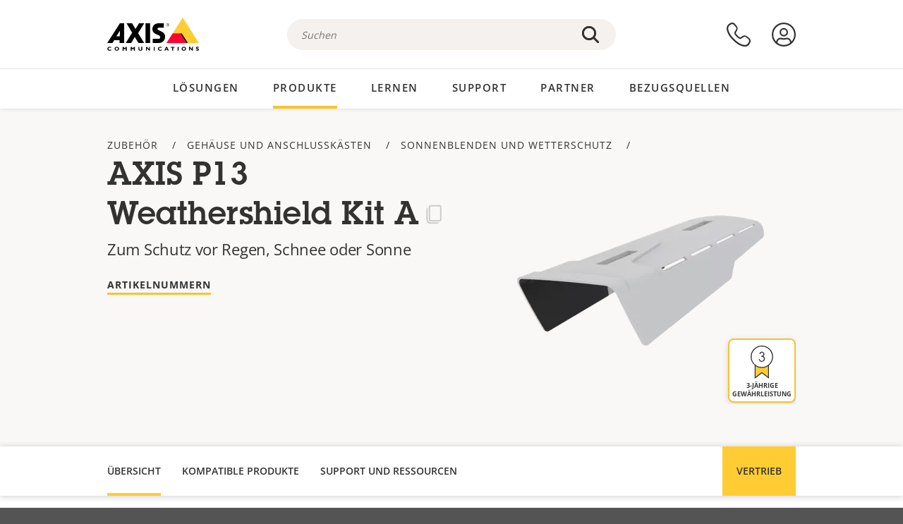

--- FILE ---
content_type: text/html; charset=UTF-8
request_url: https://www.axis.com/de-ch/products/axis-p13-weathershield-kit-a
body_size: 25996
content:
<!DOCTYPE html>
<html lang="de-ch" dir="ltr" data-myaxis-role="offline" prefix="og: https://ogp.me/ns#">
  <head>
                <!-- Google Tag Manager -->
      <script>(function(w,d,s,l,i){w[l]=w[l]||[];w[l].push({'gtm.start':
            new Date().getTime(),event:'gtm.js'});var f=d.getElementsByTagName(s)[0],
          j=d.createElement(s),dl=l!='dataLayer'?'&l='+l:'';j.async=true;j.src=
          'https://www.googletagmanager.com/gtm.js?id='+i+dl;f.parentNode.insertBefore(j,f);
        })(window,document,'script','dataLayer','GTM-PKNFXQZ');</script>
      <!-- End Google Tag Manager -->
              <meta charset="utf-8" />
<script type="text/javascript">window.dataLayer = window.dataLayer || [];</script>
<script type="text/javascript">
        window.dataLayer.push({
          'pageLanguage' : 'de-ch',
        });
      </script>
<script type="text/javascript">window.dataLayer.push({"productModel":"AXIS P13 Weathershield Kit A","productVariants":[{"partNumber":"01693-001","regions":["US","UK","KOR","JP","IND","EUR","CH","BR","AUS","AR"]}],"productSeries":"","productCategory":"Weathershields","piaId":"49761","type":"product","productName":"AXIS P13 Weathershield Kit A","detection_rule":"node_class"});</script>
<meta name="description" content="Zum Schutz vor Regen, Schnee oder Sonne" />
<link rel="canonical" href="https://www.axis.com/de-de/products/axis-p13-weathershield-kit-a" />
<meta property="og:image" content="https://www.axis.com/sites/axis/files/p13-weathershield-kit-a-1810.png" />
<meta name="Generator" content="Drupal 11 (https://www.drupal.org)" />
<meta name="MobileOptimized" content="width" />
<meta name="HandheldFriendly" content="true" />
<meta name="viewport" content="width=device-width, initial-scale=1.0" />
<meta name="format-detection" content="telephone=no" />
<link rel="icon" href="/themes/custom/axiscom/favicon.ico" type="image/vnd.microsoft.icon" />

    <title>AXIS P13 Weathershield Kit A | Axis Communications</title>
    <link rel="stylesheet" media="all" href="/sites/axis/files/css/css_8PQmxr-J0kr2pU491vsEadqTcEjLjV-dImrtC6ld68k.css?delta=0&amp;language=de-ch&amp;theme=axiscom&amp;include=eJxtTlsOwyAMuxCPI1WhRG00CIiEtb396NZ1P_uIHdtRZNhJpnzAIP8hc8Jcsg8geIsxtTCyunMDpZDQ1lZin1X-XC1YLFUbgBnbnSvxYSVRHB7umogfPrZeIblLmgoNlgZ1lW_yc1zn2kMiWTEaIcVtfJogYVNPTGrkEMWr-ZNwE_9Gl0fPhC_p8FyZ" />
<link rel="stylesheet" media="all" href="/sites/axis/files/css/css__D4SI8bUuSZ07ddWKYlDnfx19_7Q5C4WrmbfGYFJalI.css?delta=1&amp;language=de-ch&amp;theme=axiscom&amp;include=eJxtTlsOwyAMuxCPI1WhRG00CIiEtb396NZ1P_uIHdtRZNhJpnzAIP8hc8Jcsg8geIsxtTCyunMDpZDQ1lZin1X-XC1YLFUbgBnbnSvxYSVRHB7umogfPrZeIblLmgoNlgZ1lW_yc1zn2kMiWTEaIcVtfJogYVNPTGrkEMWr-ZNwE_9Gl0fPhC_p8FyZ" />

    
  </head>
  <body class="page-product">
                <!-- Google Tag Manager (noscript) -->
        <noscript><iframe src="https://www.googletagmanager.com/ns.html?id=GTM-PKNFXQZ"
                      height="0" width="0" style="display:none;visibility:hidden"></iframe></noscript>
      <!-- End Google Tag Manager (noscript) -->
                <a href="#main-content" class="visually-hidden focusable">
      Zum Hauptinhalt springen
    </a>
    <div data-sitewide-alert role="banner"></div>
      <div class="dialog-off-canvas-main-canvas" data-off-canvas-main-canvas>
    





<div class="geo-ip-banner" id="geo-ip-banner" data-nosnippet>
  <div class="container">
    <div class="row">
      <div class="col-xs-12 no-padding-bottom no-padding-top geo-ip-banner-wrapper">

        <div class="geo-ip-banner__info">
          <div class="geo-ip-banner__infotext" id="geo-ip-banner__info-text"></div>
        </div>

        <div class="geo-ip-banner__action">
          <span class="geo-ip-banner__dropdown-text" id="geo-ip-banner__dropdown-text"></span>
          <div class="geo-ip-banner__dropdown" id="geo-ip-banner__dropdown"></div>
          <a class="geo-ip-banner__button button-action button-action--primary" id="geo-ip-banner__button"></a>
        </div>

        <div class="geo-ip-banner__close" id="geo-ip-banner__close">
          <span id="geo-ip-banner__close-btn" class="geo-ip-banner__close-btn">
            <svg width="16" height="16" fill="none" xmlns="http://www.w3.org/2000/svg"><path d="M.4.6c.3-.3.8-.4 1-.2l.1.1L8 7 14.5.5c.3-.3.8-.3 1.1 0 .3.3.3.8 0 1.1L9.1 8l6.5 6.5c.3.3.3.7.1 1l-.1.1c-.3.3-.7.3-1 .1l-.1-.1L8 9.1l-6.5 6.5c-.3.3-.8.3-1.1 0-.3-.3-.3-.8 0-1l6.5-6.5L.5 1.5C.2 1.3.2.9.4.6.5.5.4.6.4.6Z" fill="currentcolor"/></svg>

          </span>
        </div>

      </div>
    </div>
  </div>
</div>
<div class="header-wrapper ">
  <header role="banner">
    <div class="container">
      <div class="row between-xs">
        <div class="col-xs-3 col-sm-3 col-md-6 col-lg-6 search-bar-wrapper">
          <button type="button" class="search-button js-search-button">
            <svg id="search_layer_1" viewBox="0 0 24 24">
              <use  href="/themes/custom/axiscom/icon-sprite.svg#search-with-placeholder"/>
            </svg>
          </button>
          <button type="button" class="search-button search-button--hide js-close-search-button">
            <svg viewBox="0 0 24 24" version="1.1" xmlns="http://www.w3.org/2000/svg" xmlns:xlink="http://www.w3.org/2000/svg">
              <defs>
                <path d="M5.3,17.3 C4.9,17.7 4.9,18.3 5.3,18.7 C5.7,19.1 6.3,19.1 6.7,18.7 L12,13.4 L17.3,18.7 C17.7,19.1 18.3,19.1 18.7,18.7 C19.1,18.3 19.1,17.7 18.7,17.3 L13.4,12 L18.7,6.7 C19.1,6.3 19.1,5.7 18.7,5.3 C18.3,4.9 17.7,4.9 17.3,5.3 L12,10.6 L6.7,5.3 C6.3,4.9 5.7,4.9 5.3,5.3 C4.9,5.7 4.9,6.3 5.3,6.7 L10.6,12 L5.3,17.3 Z" id="path-close"></path>
              </defs>
              <g id="icons-our-own-close" stroke="none" stroke-width="1" fill="none" fill-rule="evenodd">
                <mask id="mask-close" fill="white">
                  <use xlink:href="#path-close"></use>
                </mask>
                <use id="Mask" fill="#000000" fill-rule="nonzero" xlink:href="#path-close"></use>
                <g id="close-colors-333333" mask="url(#mask-close)" fill="#333333" fill-rule="nonzero">
                  <rect id="rectangle-close" x="0" y="0" width="24" height="24"></rect>
                </g>
              </g>
            </svg>
          </button>
                      <div class="search-region">
              <div class="search-bar search-bar--gsc" data-placeholder="Suchen">
                <script async src="https://cse.google.com/cse.js?cx=b44757dd5ad398fe9"></script>
                <div class="gcse-searchbox-only" data-resultsUrl="/de-ch/search"></div>
              </div>
            </div>
                  </div>
        <div class="col-xs-6 col-md-3 col-lg-3 branding-wrapper">
            <div>
    <div id="block-axiscom-branding">
  
    
        <a class="site-logo" href="/de-ch" title="Startseite" rel="home">
      <svg version="1.1" id="Layer_1" xmlns:xlink="http://www.w3.org/1999/xlink" x="0px" y="0px"
           viewBox="0 0 200 72" style="enable-background:new 0 0 200 72;" xml:space="preserve">
        <image src="/themes/custom/axiscom/logo.png" alt="Axis Communications-Logo" xlink:href="" />
            <use href="/themes/custom/axiscom/icon-sprite.svg#axis-logo"/>
      </svg>
    </a>
  </div>

  </div>

        </div>
        <div class="col-xs-4 col-sm-3 col-lg-3 primary-menu-wrapper">
            <div>
    <div id="block-primarynavigation">
  
    
      <div data-myaxis-access="offline" class="primary-menu" role="navigation" aria-label="primary-menu">

  <div class="primary-menu__item-wrapper">
    <a href="/de-ch/contact-us" class="primary-menu__item" aria-label="Kontaktieren Sie uns">
      <svg class="ax-icon ax-icon--medium" viewBox="0 0 24 24">
        <use href="/themes/custom/axiscom/icon-sprite.svg#contact-us"/>
      </svg>
    </a>
    <span class="primary-menu__tooltip">Kontaktieren Sie uns</span>
  </div>

  <div class="primary-menu__item-wrapper">
    <a href="/de-ch/my-axis/login" class="primary-menu__item" aria-label="anmelden">
      <svg id="login" class="ax-icon ax-icon--medium" viewBox="0 0 34 34">
        <use href="/themes/custom/axiscom/icon-sprite.svg#login"/>
      </svg>
    </a>
    <span class="primary-menu__tooltip">Anmelden</span>
  </div>
</div>

<div data-myaxis-access="myaxis partner" class="primary-menu" role="navigation" aria-label="primary-menu">
  <div class="primary-menu__item-wrapper">
    <a href="/de-ch/contact-us" class="primary-menu__item" aria-label="Kontaktieren Sie uns">
      <svg id="comment"  viewBox="0 0 34 34">
        <use href="/themes/custom/axiscom/icon-sprite.svg#contact-us-logged-in"/>
      </svg>
    </a>
    <span class="primary-menu__tooltip">Kontaktieren Sie uns</span>
  </div>

  <div class="primary-menu__item-wrapper">
    <button class="primary-menu__item primary-menu__item--button js-primary-menu-button" aria-label="my axis menu">
      <svg id="Layer_1" data-name="Layer 1" viewBox="0 0 34 34">
        <use href="/themes/custom/axiscom/icon-sprite.svg#my-axis"/>
      </svg>
    </button>
    <span class="primary-menu__tooltip">Mein Axis</span>
  </div>
  <div class="myaxis-menu">

    

              <ul>
              <li>
        <a href="https://my.axis.com" class="myaxis-menu__link">Mein Axis</a>
              </li>
          <li>
        <a href="https://auth.axis.com/user-center/account" class="myaxis-menu__link">Kontoeinstellungen</a>
              </li>
          <li>
        <a href="https://mybusiness.axis.com/" data-myaxis-access="partner" class="myaxis-menu__link">My Business (Partner web)</a>
              </li>
        </ul>
  



    <div class="myaxis-menu__logout">
      <a href="/de-ch/my-axis/logout" class="button-action button-action--primary">Abmelden</a>
    </div>
  </div>

</div>

  </div>

  </div>

        </div>
        <div class="col-xs-10 main-menu__current is-hidden">
          <a id="backlink" href="#" class="main-menu__back-link">
            <svg viewBox="0 0 24 24">
              <defs><style>.cls-1{fill:none;}.cls-2{fill-opacity:1;}</style></defs><title>Asset 4</title><g id="Layer_2" data-name="Layer 2"><g id="Layer_1-2" data-name="Layer 1">
                <use href="/themes/custom/axiscom/icon-sprite.svg#right-chevron"/>
              </g></g>
            </svg>
            <div class="main-menu__level-wrapper">
              <span class="main-menu__parent-level"></span>
              <span class="main-menu__current-level"></span>
            </div>
          </a>
        </div>
        <div class="col-xs-2 col-xs-offset-1 menu-button-wrapper">
          <button type="button" class="hamburger hamburger--squeeze js-menu-button">
            <span class="hamburger-box">
              <span class="hamburger-inner"></span>
            </span>
          </button>
        </div>
      </div>
    </div>
  </header>

    <div class="main-menu-region">
    
<nav role="navigation" aria-label="Main navigation" id="block-axiscom-main-menu" class="block block-menu">
        
        <div class="main-menu no-js">
      <div class="container">
        <div class="row">
          <div class="col-xs-12 main-menu__col">
                          <ul class="main-menu__depth-0">
                                                    <li class="main-menu__depth-0-item">
                <span class="main-menu__depth-0-link-container">
                                                  <a href="/de-ch/solutions" class="main-menu__depth-0-link" data-drupal-link-system-path="solutions">Lösungen</a>
                                </span>
                                        <div class="main-menu__inner" style="visibility: hidden; opacity: 0;">
    <div class="main-menu__inner-wrapper">
      <div class="main-menu__container-simulator">
        <ul class="main-menu__depth-1">
                                      <li class="main-menu__depth-1-item main-menu__depth-1--current after-visible">
            <div class="main-menu__depth-1-links">
                              <a href="/de-ch/solutions/solutions-by-industry"  class="main-menu__depth-1-link slim-link-cta">
                  <span class="slim-link-cta__underline">
                    Lösungen nach Branchen
                                      </span>
                </a>
                                              <a href="#" class="main-menu__deeper-link">
                    <svg viewBox="0 0 24 24">
                      <defs><style>.cls-1{fill:none;}.cls-2{fill-opacity:1;}</style></defs><title>Asset 4</title><g id="Layer_2" data-name="Layer 2"><g id="Layer_1-2" data-name="Layer 1">
                        <use href="/themes/custom/axiscom/icon-sprite.svg#right-chevron"/>
                      </g></g>
                    </svg>
                  </a>
                </div>
                      <div class="main-menu__depth-2-wrapper ">
    <span class="main-menu__section-title">
              <a href="/de-ch/solutions/solutions-by-industry" class="slim-link-cta slim-link-cta--large"><span class="slim-link-cta__underline">Lösungen nach Branchen</span></a>
          </span>
          <span class="main-menu__section-tagline">Vernetzte Technologie für alle Branchen</span>
      <ul class="main-menu__depth-2 main-menu__depth-2--multicols">
                              <li  class="main-menu__depth-2-item">
                              <a href="/de-ch/solutions/banking-and-finance"  class="main-menu__depth-2-link slim-link-cta" >
              <span class="slim-link-cta__underline">
                Banken und Finanzwesen
                              </span>
            </a>
                          </li>
                              <li  class="main-menu__depth-2-item">
                              <a href="/de-ch/solutions/education"  class="main-menu__depth-2-link slim-link-cta" >
              <span class="slim-link-cta__underline">
                Bildungswesen
                              </span>
            </a>
                          </li>
                              <li  class="main-menu__depth-2-item">
                              <a href="/de-ch/solutions/retail"  class="main-menu__depth-2-link slim-link-cta" >
              <span class="slim-link-cta__underline">
                Einzelhandel
                              </span>
            </a>
                          </li>
                              <li  class="main-menu__depth-2-item">
                              <a href="/de-ch/solutions/cargo-logistics"  class="main-menu__depth-2-link slim-link-cta" >
              <span class="slim-link-cta__underline">
                Fracht und Logistik
                              </span>
            </a>
                          </li>
                              <li  class="main-menu__depth-2-item">
                              <a href="/de-ch/solutions/healthcare"  class="main-menu__depth-2-link slim-link-cta" >
              <span class="slim-link-cta__underline">
                Gesundheitswesen
                              </span>
            </a>
                          </li>
                              <li  class="main-menu__depth-2-item">
                              <a href="/de-ch/solutions/industrial"  class="main-menu__depth-2-link slim-link-cta" >
              <span class="slim-link-cta__underline">
                Gewerbe
                              </span>
            </a>
                          </li>
                              <li  class="main-menu__depth-2-item">
                              <a href="/de-ch/solutions/commercial-real-estate"  class="main-menu__depth-2-link slim-link-cta" >
              <span class="slim-link-cta__underline">
                Gewerbliche Immobilien
                              </span>
            </a>
                          </li>
                              <li  class="main-menu__depth-2-item">
                              <a href="/de-ch/solutions/hotels-and-restaurants"  class="main-menu__depth-2-link slim-link-cta" >
              <span class="slim-link-cta__underline">
                Hotels und Restaurants
                              </span>
            </a>
                          </li>
                              <li  class="main-menu__depth-2-item">
                              <a href="/de-ch/solutions/casinos"  class="main-menu__depth-2-link slim-link-cta" >
              <span class="slim-link-cta__underline">
                Kasinos
                              </span>
            </a>
                          </li>
                              <li  class="main-menu__depth-2-item">
                              <a href="/de-ch/solutions/critical-infrastructure"  class="main-menu__depth-2-link slim-link-cta" >
              <span class="slim-link-cta__underline">
                Kritische Infrastruktur
                              </span>
            </a>
                          </li>
                              <li  class="main-menu__depth-2-item">
                              <a href="/de-ch/solutions/aviation"  class="main-menu__depth-2-link slim-link-cta" >
              <span class="slim-link-cta__underline">
                Luftfahrt
                              </span>
            </a>
                          </li>
                              <li  class="main-menu__depth-2-item">
                              <a href="/de-ch/solutions/parking"  class="main-menu__depth-2-link slim-link-cta" >
              <span class="slim-link-cta__underline">
                Parken 
                              </span>
            </a>
                          </li>
                              <li  class="main-menu__depth-2-item">
                              <a href="/de-ch/solutions/data-centers"  class="main-menu__depth-2-link slim-link-cta" >
              <span class="slim-link-cta__underline">
                Rechenzentren
                              </span>
            </a>
                          </li>
                              <li  class="main-menu__depth-2-item">
                              <a href="/de-ch/solutions/maritime"  class="main-menu__depth-2-link slim-link-cta" >
              <span class="slim-link-cta__underline">
                Schifffahrt
                              </span>
            </a>
                          </li>
                              <li  class="main-menu__depth-2-item">
                              <a href="/de-ch/solutions/stadiums-and-venues"  class="main-menu__depth-2-link slim-link-cta" >
              <span class="slim-link-cta__underline">
                Stadien und Veranstaltungsorte
                              </span>
            </a>
                          </li>
                              <li  class="main-menu__depth-2-item">
                              <a href="/de-ch/solutions/prisons-and-correctional-facilities"  class="main-menu__depth-2-link slim-link-cta" >
              <span class="slim-link-cta__underline">
                Strafvollzug
                              </span>
            </a>
                          </li>
                              <li  class="main-menu__depth-2-item">
                              <a href="/de-ch/solutions/cities"  class="main-menu__depth-2-link slim-link-cta" >
              <span class="slim-link-cta__underline">
                Städte
                              </span>
            </a>
                          </li>
                              <li  class="main-menu__depth-2-item">
                              <a href="/de-ch/solutions/traffic"  class="main-menu__depth-2-link slim-link-cta" >
              <span class="slim-link-cta__underline">
                Verkehr
                              </span>
            </a>
                          </li>
                              <li  class="main-menu__depth-2-item">
                              <a href="/de-ch/solutions/public-transport"  class="main-menu__depth-2-link slim-link-cta" >
              <span class="slim-link-cta__underline">
                Öffentliche Verkehrsmittel
                              </span>
            </a>
                          </li>
            </ul>
              <div class="main-menu__promo">
            <a href="/de-ch/solutions/enterprise-it" class="paragraph paragraph--type--menu-promo-spot paragraph--view-mode--default main-menu__promo-item">
        <div class="main-menu__promo-media">  <img loading="lazy" src="/sites/axis/files/styles/square_125x125_jpg/public/2023-12/spotlight_it_enterprise_1600x1600_.png.jpg.webp?h=063d529f&amp;itok=L9vpcNb-" width="125" height="125" alt="a man and a woman, looking at their screens" />


</div>

      <div class="main-menu__promo-text">
        <span class="main-menu__promo-title slim-link-cta"><span class="slim-link-cta__underline">  <span>Axis für IT-Teams</span>
</span></span>
        <span class="main-menu__promo-tagline">
            <div>Integration in die IT-Infrastruktur und Netzwerke von Unternehmen</div>
      </span>
      </div>
    </a>
  
            <a href="/de-ch/customer-story" class="paragraph paragraph--type--menu-promo-spot paragraph--view-mode--default main-menu__promo-item">
        <div class="main-menu__promo-media">  <img loading="lazy" src="/sites/axis/files/styles/square_125x125_jpg/public/2020-11/Customer%20story%20tool%20promo%20meganav.jpg.webp?h=a76a7264&amp;itok=d2n0LASN" width="125" height="125" alt="test" />


</div>

      <div class="main-menu__promo-text">
        <span class="main-menu__promo-title slim-link-cta"><span class="slim-link-cta__underline">  <span>Erfahrungsberichte</span>
</span></span>
        <span class="main-menu__promo-tagline">
            <div>Unsere Lösungen in der Praxis bei Kunden</div>
      </span>
      </div>
    </a>
  
            <a href="/de-ch/blog/secure-insights" class="paragraph paragraph--type--menu-promo-spot paragraph--view-mode--default main-menu__promo-item">
        <div class="main-menu__promo-media">  <img loading="lazy" src="/sites/axis/files/styles/square_125x125_jpg/public/2021-08/city_woman_thinking_connectors_mesh_2012_2600x2600.jpg.webp?h=1a2f67c9&amp;itok=HNwmHhBr" width="125" height="125" alt="City woman thinking connectors in the sky" />


</div>

      <div class="main-menu__promo-text">
        <span class="main-menu__promo-title slim-link-cta"><span class="slim-link-cta__underline">  <span>Sichere Einblicke</span>
</span></span>
        <span class="main-menu__promo-tagline">
            <div>Lesen Sie mehr über die neuesten Sicherheitstrends und Erkenntnisse<br />
</div>
      </span>
      </div>
    </a>
  
  </div>

      </div>

                        </li>
                                      <li class="main-menu__depth-1-item">
            <div class="main-menu__depth-1-links">
                              <a href="/de-ch/solutions/solutions-by-application-area"  class="main-menu__depth-1-link slim-link-cta">
                  <span class="slim-link-cta__underline">
                    Lösungen nach Anwendungsbereich
                                      </span>
                </a>
                                              <a href="#" class="main-menu__deeper-link">
                    <svg viewBox="0 0 24 24">
                      <defs><style>.cls-1{fill:none;}.cls-2{fill-opacity:1;}</style></defs><title>Asset 4</title><g id="Layer_2" data-name="Layer 2"><g id="Layer_1-2" data-name="Layer 1">
                        <use href="/themes/custom/axiscom/icon-sprite.svg#right-chevron"/>
                      </g></g>
                    </svg>
                  </a>
                </div>
                      <div class="main-menu__depth-2-wrapper ">
    <span class="main-menu__section-title">
              <a href="/de-ch/solutions/solutions-by-application-area" class="slim-link-cta slim-link-cta--large"><span class="slim-link-cta__underline">Lösungen nach Anwendungsbereich</span></a>
          </span>
          <span class="main-menu__section-tagline">Lösungen für jede Anwendung</span>
      <ul class="main-menu__depth-2 main-menu__depth-2--multicols">
                              <li  class="main-menu__depth-2-item">
                              <a href="/de-ch/solutions/audio-for-security"  class="main-menu__depth-2-link slim-link-cta" >
              <span class="slim-link-cta__underline">
                Sicherheit durch Audio
                              </span>
            </a>
                          </li>
                              <li  class="main-menu__depth-2-item">
                              <a href="/de-ch/solutions/background-music-for-audio-solutions"  class="main-menu__depth-2-link slim-link-cta" >
              <span class="slim-link-cta__underline">
                Hintergrundmusik
                              </span>
            </a>
                          </li>
                              <li  class="main-menu__depth-2-item">
                              <a href="/de-ch/solutions/body-worn-solutions"  class="main-menu__depth-2-link slim-link-cta" >
              <span class="slim-link-cta__underline">
                Am Körper getragene Lösungen
                              </span>
            </a>
                          </li>
                              <li  class="main-menu__depth-2-item">
                              <a href="/de-ch/solutions/emergency-handling"  class="main-menu__depth-2-link slim-link-cta" >
              <span class="slim-link-cta__underline">
                Notfallmanagement
                              </span>
            </a>
                          </li>
                              <li  class="main-menu__depth-2-item">
                              <a href="/de-ch/solutions/deployable-surveillance"  class="main-menu__depth-2-link slim-link-cta" >
              <span class="slim-link-cta__underline">
                Sofort einsatzbereite Überwachung
                              </span>
            </a>
                          </li>
                              <li  class="main-menu__depth-2-item">
                              <a href="/de-ch/solutions/forensic-search"  class="main-menu__depth-2-link slim-link-cta" >
              <span class="slim-link-cta__underline">
                Forensische Suche
                              </span>
            </a>
                          </li>
                              <li  class="main-menu__depth-2-item">
                              <a href="/de-ch/solutions/license-plate-recognition"  class="main-menu__depth-2-link slim-link-cta" >
              <span class="slim-link-cta__underline">
                Nummernschilderkennung
                              </span>
            </a>
                          </li>
                              <li  class="main-menu__depth-2-item">
                              <a href="/de-ch/solutions/mobile-access-control-solutions"  class="main-menu__depth-2-link slim-link-cta" >
              <span class="slim-link-cta__underline">
                Mobile Zutrittskontrolllösungen
                              </span>
            </a>
                          </li>
                              <li  class="main-menu__depth-2-item">
                              <a href="/de-ch/solutions/occupancy-and-space-utilization"  class="main-menu__depth-2-link slim-link-cta" >
              <span class="slim-link-cta__underline">
                Belegung und Raumnutzung
                              </span>
            </a>
                          </li>
                              <li  class="main-menu__depth-2-item">
                              <a href="/de-ch/solutions/onboard-surveillance"  class="main-menu__depth-2-link slim-link-cta" >
              <span class="slim-link-cta__underline">
                Onboard-Überwachung
                              </span>
            </a>
                          </li>
                              <li  class="main-menu__depth-2-item">
                              <a href="/de-ch/solutions/people-and-vehicle-counting"  class="main-menu__depth-2-link slim-link-cta" >
              <span class="slim-link-cta__underline">
                Personenzählung
                              </span>
            </a>
                          </li>
                              <li  class="main-menu__depth-2-item">
                              <a href="/de-ch/solutions/perimeter-and-area-security"  class="main-menu__depth-2-link slim-link-cta" >
              <span class="slim-link-cta__underline">
                Perimeter- und Bereichssicherheit
                              </span>
            </a>
                          </li>
                              <li  class="main-menu__depth-2-item">
                              <a href="/de-ch/solutions/privacy-in-surveillance"  class="main-menu__depth-2-link slim-link-cta" >
              <span class="slim-link-cta__underline">
                Schutz der Privatsphäre bei Überwachung
                              </span>
            </a>
                          </li>
                              <li  class="main-menu__depth-2-item">
                              <a href="/de-ch/solutions/public-address-system"  class="main-menu__depth-2-link slim-link-cta" >
              <span class="slim-link-cta__underline">
                Durchsagen/Beschallung
                              </span>
            </a>
                          </li>
                              <li  class="main-menu__depth-2-item">
                              <a href="/de-ch/solutions/sound-detection"  class="main-menu__depth-2-link slim-link-cta" >
              <span class="slim-link-cta__underline">
                Geräuscherfassung
                              </span>
            </a>
                          </li>
                              <li  class="main-menu__depth-2-item">
                              <a href="/de-ch/solutions/vehicle-access-control"  class="main-menu__depth-2-link slim-link-cta" >
              <span class="slim-link-cta__underline">
                Zufahrtskontrolle für Fahrzeuge
                              </span>
            </a>
                          </li>
            </ul>
              <div class="main-menu__promo">
            <a href="/de-ch/products/new-products" class="paragraph paragraph--type--menu-promo-spot paragraph--view-mode--default main-menu__promo-item">
        <div class="main-menu__promo-media">  <img loading="lazy" src="/sites/axis/files/styles/square_125x125_jpg/public/2021-11/lightbulb_hand_holding_lit_outdoors_1903_1600x1600.jpg.webp?h=00546c34&amp;itok=qfVAbSCk" width="125" height="125" alt="Hand holding lightbulb with outdoors backlight " />


</div>

      <div class="main-menu__promo-text">
        <span class="main-menu__promo-title slim-link-cta"><span class="slim-link-cta__underline">  <span>Neue Produkte</span>
</span></span>
        <span class="main-menu__promo-tagline">
            <div>Unsere neuesten Innovationen</div>
      </span>
      </div>
    </a>
  
            <a href="/de-ch/products" class="paragraph paragraph--type--menu-promo-spot paragraph--view-mode--default main-menu__promo-item">
        <div class="main-menu__promo-media">  <img loading="lazy" src="/sites/axis/files/styles/square_125x125_jpg/public/2021-11/axis_view_web_1600x1600_2111.jpg.webp?h=00546c34&amp;itok=x3BlxolD" width="125" height="125" alt="Axis view of cty" />


</div>

      <div class="main-menu__promo-text">
        <span class="main-menu__promo-title slim-link-cta"><span class="slim-link-cta__underline">  <span>Produkte</span>
</span></span>
        <span class="main-menu__promo-tagline">
            <div>Produkte für jeden Bedarf</div>
      </span>
      </div>
    </a>
  
            <a href="/de-ch/customer-story" class="paragraph paragraph--type--menu-promo-spot paragraph--view-mode--default main-menu__promo-item">
        <div class="main-menu__promo-media">  <img loading="lazy" src="/sites/axis/files/styles/square_125x125_jpg/public/2020-11/Customer%20story%20tool%20promo%20meganav.jpg.webp?h=a76a7264&amp;itok=d2n0LASN" width="125" height="125" alt="test" />


</div>

      <div class="main-menu__promo-text">
        <span class="main-menu__promo-title slim-link-cta"><span class="slim-link-cta__underline">  <span>Erfahrungsberichte</span>
</span></span>
        <span class="main-menu__promo-tagline">
            <div>Unsere Lösungen in der Praxis bei Kunden</div>
      </span>
      </div>
    </a>
  
  </div>

      </div>

                        </li>
                                      <li class="main-menu__depth-1-item">
            <div class="main-menu__depth-1-links">
                              <a href="/de-ch/solutions/end-to-end-solutions"  class="main-menu__depth-1-link slim-link-cta">
                  <span class="slim-link-cta__underline">
                    End-to-End-Lösungen
                                      </span>
                </a>
                                              <a href="#" class="main-menu__deeper-link">
                    <svg viewBox="0 0 24 24">
                      <defs><style>.cls-1{fill:none;}.cls-2{fill-opacity:1;}</style></defs><title>Asset 4</title><g id="Layer_2" data-name="Layer 2"><g id="Layer_1-2" data-name="Layer 1">
                        <use href="/themes/custom/axiscom/icon-sprite.svg#right-chevron"/>
                      </g></g>
                    </svg>
                  </a>
                </div>
                      <div class="main-menu__depth-2-wrapper ">
    <span class="main-menu__section-title">
              <a href="/de-ch/solutions/end-to-end-solutions" class="slim-link-cta slim-link-cta--large"><span class="slim-link-cta__underline">End-to-End-Lösungen</span></a>
          </span>
          <span class="main-menu__section-tagline">End-to-End-Sicherheit für eine intelligentere und sicherere Welt</span>
      <ul class="main-menu__depth-2">
                              <li  class="main-menu__depth-2-item">
                              <a href="/de-ch/products/network-audio"  class="main-menu__depth-2-link slim-link-cta" >
              <span class="slim-link-cta__underline">
                Axis End-to-End-Audiolösungen
                              </span>
            </a>
                          </li>
                              <li  class="main-menu__depth-2-item">
                              <a href="/de-ch/solutions/axis-end-to-end-solutions-for-surveillance"  class="main-menu__depth-2-link slim-link-cta" >
              <span class="slim-link-cta__underline">
                Axis End-to-End-Sicherheitslösungen
                              </span>
            </a>
                          </li>
                              <li  class="main-menu__depth-2-item">
                              <a href="/de-ch/solutions/axis-end-to-end-solutions-for-body-worn-camera-systems"  class="main-menu__depth-2-link slim-link-cta" >
              <span class="slim-link-cta__underline">
                End-to-End-Lösungen von Axis für Bodycam-Systeme
                              </span>
            </a>
                          </li>
                              <li  class="main-menu__depth-2-item">
                              <a href="/de-ch/solutions/axis-end-to-end-solutions-for-access-control"  class="main-menu__depth-2-link slim-link-cta" >
              <span class="slim-link-cta__underline">
                End-to-End-Lösungen von Axis für die Zutrittskontrolle
                              </span>
            </a>
                          </li>
            </ul>
              <div class="main-menu__promo">
            <a href="/de-ch/products/new-products" class="paragraph paragraph--type--menu-promo-spot paragraph--view-mode--default main-menu__promo-item">
        <div class="main-menu__promo-media">  <img loading="lazy" src="/sites/axis/files/styles/square_125x125_jpg/public/2021-11/lightbulb_hand_holding_lit_outdoors_1903_1600x1600.jpg.webp?h=00546c34&amp;itok=qfVAbSCk" width="125" height="125" alt="Hand holding lightbulb with outdoors backlight " />


</div>

      <div class="main-menu__promo-text">
        <span class="main-menu__promo-title slim-link-cta"><span class="slim-link-cta__underline">  <span>Neue Produkte</span>
</span></span>
        <span class="main-menu__promo-tagline">
            <div>Unsere neuesten Innovationen</div>
      </span>
      </div>
    </a>
  
            <a href="/de-ch/products" class="paragraph paragraph--type--menu-promo-spot paragraph--view-mode--default main-menu__promo-item">
        <div class="main-menu__promo-media">  <img loading="lazy" src="/sites/axis/files/styles/square_125x125_jpg/public/2021-11/axis_view_web_1600x1600_2111.jpg.webp?h=00546c34&amp;itok=x3BlxolD" width="125" height="125" alt="Axis view of cty" />


</div>

      <div class="main-menu__promo-text">
        <span class="main-menu__promo-title slim-link-cta"><span class="slim-link-cta__underline">  <span>Produkte</span>
</span></span>
        <span class="main-menu__promo-tagline">
            <div>Produkte für jeden Bedarf</div>
      </span>
      </div>
    </a>
  
            <a href="/de-ch/customer-story" class="paragraph paragraph--type--menu-promo-spot paragraph--view-mode--default main-menu__promo-item">
        <div class="main-menu__promo-media">  <img loading="lazy" src="/sites/axis/files/styles/square_125x125_jpg/public/2020-11/Customer%20story%20tool%20promo%20meganav.jpg.webp?h=a76a7264&amp;itok=d2n0LASN" width="125" height="125" alt="test" />


</div>

      <div class="main-menu__promo-text">
        <span class="main-menu__promo-title slim-link-cta"><span class="slim-link-cta__underline">  <span>Erfahrungsberichte</span>
</span></span>
        <span class="main-menu__promo-tagline">
            <div>Unsere Lösungen in der Praxis bei Kunden</div>
      </span>
      </div>
    </a>
  
  </div>

      </div>

                        </li>
                                      <li class="main-menu__depth-1-item">
            <div class="main-menu__depth-1-links">
                              <a href="/de-ch/solutions/solutions-by-technology"  class="main-menu__depth-1-link slim-link-cta">
                  <span class="slim-link-cta__underline">
                    Lösungen nach Technologie
                                      </span>
                </a>
                                              <a href="#" class="main-menu__deeper-link">
                    <svg viewBox="0 0 24 24">
                      <defs><style>.cls-1{fill:none;}.cls-2{fill-opacity:1;}</style></defs><title>Asset 4</title><g id="Layer_2" data-name="Layer 2"><g id="Layer_1-2" data-name="Layer 1">
                        <use href="/themes/custom/axiscom/icon-sprite.svg#right-chevron"/>
                      </g></g>
                    </svg>
                  </a>
                </div>
                      <div class="main-menu__depth-2-wrapper ">
    <span class="main-menu__section-title">
              <a href="/de-ch/solutions/solutions-by-technology" class="slim-link-cta slim-link-cta--large"><span class="slim-link-cta__underline">Lösungen nach Technologie</span></a>
          </span>
          <span class="main-menu__section-tagline">Innovationen mit dem entscheidenden Vorteil</span>
      <ul class="main-menu__depth-2 main-menu__depth-2--multicols">
                              <li  class="main-menu__depth-2-item">
                              <a href="/de-ch/solutions/edge-vault"  class="main-menu__depth-2-link slim-link-cta" >
              <span class="slim-link-cta__underline">
                Edge Vault
                              </span>
            </a>
                          </li>
                              <li  class="main-menu__depth-2-item">
                              <a href="/de-ch/solutions/av1-codec"  class="main-menu__depth-2-link slim-link-cta" >
              <span class="slim-link-cta__underline">
                AV1 codec
                              </span>
            </a>
                          </li>
                              <li  class="main-menu__depth-2-item">
                              <a href="/de-ch/solutions/system-on-chip"  class="main-menu__depth-2-link slim-link-cta" >
              <span class="slim-link-cta__underline">
                System-on-Chip
                              </span>
            </a>
                          </li>
                              <li  class="main-menu__depth-2-item">
                              <a href="/de-ch/solutions/scene-intelligence"  class="main-menu__depth-2-link slim-link-cta" >
              <span class="slim-link-cta__underline">
                Scene Intelligence
                              </span>
            </a>
                          </li>
                              <li  class="main-menu__depth-2-item">
                              <a href="/de-ch/solutions/zipstream"  class="main-menu__depth-2-link slim-link-cta" >
              <span class="slim-link-cta__underline">
                Zipstream
                              </span>
            </a>
                          </li>
                              <li  class="main-menu__depth-2-item">
                              <a href="/de-ch/solutions/lightfinder"  class="main-menu__depth-2-link slim-link-cta" >
              <span class="slim-link-cta__underline">
                Lightfinder
                              </span>
            </a>
                          </li>
                              <li  class="main-menu__depth-2-item">
                              <a href="/de-ch/solutions/wide-dynamic-range-wdr"  class="main-menu__depth-2-link slim-link-cta" >
              <span class="slim-link-cta__underline">
                Forensic WDR
                              </span>
            </a>
                          </li>
                              <li  class="main-menu__depth-2-item">
                              <a href="/de-ch/solutions/optimizedir"  class="main-menu__depth-2-link slim-link-cta" >
              <span class="slim-link-cta__underline">
                OptimizedIR
                              </span>
            </a>
                          </li>
                              <li  class="main-menu__depth-2-item">
                              <a href="/de-ch/solutions/electronic-image-stabilization"  class="main-menu__depth-2-link slim-link-cta" >
              <span class="slim-link-cta__underline">
                Bildstabilisierung
                              </span>
            </a>
                          </li>
                              <li  class="main-menu__depth-2-item">
                              <a href="/de-ch/solutions/thermal-imaging"  class="main-menu__depth-2-link slim-link-cta" >
              <span class="slim-link-cta__underline">
                Wärmebildgebung
                              </span>
            </a>
                          </li>
                              <li  class="main-menu__depth-2-item">
                              <a href="/de-ch/solutions/radar"  class="main-menu__depth-2-link slim-link-cta" >
              <span class="slim-link-cta__underline">
                Radar
                              </span>
            </a>
                          </li>
                              <li  class="main-menu__depth-2-item">
                              <a href="/de-ch/solutions/from-analog-to-ip"  class="main-menu__depth-2-link slim-link-cta" >
              <span class="slim-link-cta__underline">
                Von analog zu IP
                              </span>
            </a>
                          </li>
                              <li  class="main-menu__depth-2-item">
                              <a href="/de-ch/solutions/cloud-connect"  class="main-menu__depth-2-link slim-link-cta" >
              <span class="slim-link-cta__underline">
                Cloud Connect
                              </span>
            </a>
                          </li>
                              <li  class="main-menu__depth-2-item">
                              <a href="/de-ch/solutions/solutions-by-technology/axis-os"  class="main-menu__depth-2-link slim-link-cta" >
              <span class="slim-link-cta__underline">
                AXIS OS
                              </span>
            </a>
                          </li>
            </ul>
              <div class="main-menu__promo">
            <a href="/de-ch/products/new-products" class="paragraph paragraph--type--menu-promo-spot paragraph--view-mode--default main-menu__promo-item">
        <div class="main-menu__promo-media">  <img loading="lazy" src="/sites/axis/files/styles/square_125x125_jpg/public/2021-11/lightbulb_hand_holding_lit_outdoors_1903_1600x1600.jpg.webp?h=00546c34&amp;itok=qfVAbSCk" width="125" height="125" alt="Hand holding lightbulb with outdoors backlight " />


</div>

      <div class="main-menu__promo-text">
        <span class="main-menu__promo-title slim-link-cta"><span class="slim-link-cta__underline">  <span>Neue Produkte</span>
</span></span>
        <span class="main-menu__promo-tagline">
            <div>Unsere neuesten Innovationen</div>
      </span>
      </div>
    </a>
  
            <a href="/de-ch/products" class="paragraph paragraph--type--menu-promo-spot paragraph--view-mode--default main-menu__promo-item">
        <div class="main-menu__promo-media">  <img loading="lazy" src="/sites/axis/files/styles/square_125x125_jpg/public/2021-11/axis_view_web_1600x1600_2111.jpg.webp?h=00546c34&amp;itok=x3BlxolD" width="125" height="125" alt="Axis view of cty" />


</div>

      <div class="main-menu__promo-text">
        <span class="main-menu__promo-title slim-link-cta"><span class="slim-link-cta__underline">  <span>Produkte</span>
</span></span>
        <span class="main-menu__promo-tagline">
            <div>Produkte für jeden Bedarf</div>
      </span>
      </div>
    </a>
  
            <a href="/de-ch/customer-story" class="paragraph paragraph--type--menu-promo-spot paragraph--view-mode--default main-menu__promo-item">
        <div class="main-menu__promo-media">  <img loading="lazy" src="/sites/axis/files/styles/square_125x125_jpg/public/2020-11/Customer%20story%20tool%20promo%20meganav.jpg.webp?h=a76a7264&amp;itok=d2n0LASN" width="125" height="125" alt="test" />


</div>

      <div class="main-menu__promo-text">
        <span class="main-menu__promo-title slim-link-cta"><span class="slim-link-cta__underline">  <span>Erfahrungsberichte</span>
</span></span>
        <span class="main-menu__promo-tagline">
            <div>Unsere Lösungen in der Praxis bei Kunden</div>
      </span>
      </div>
    </a>
  
  </div>

      </div>

                        </li>
                                      <li class="main-menu__depth-1-item">
            <div class="main-menu__depth-1-links">
                              <a href="/de-ch/solutions/solutions-by-services"  class="main-menu__depth-1-link slim-link-cta">
                  <span class="slim-link-cta__underline">
                    Lösungen nach Services
                                      </span>
                </a>
                                              <a href="#" class="main-menu__deeper-link">
                    <svg viewBox="0 0 24 24">
                      <defs><style>.cls-1{fill:none;}.cls-2{fill-opacity:1;}</style></defs><title>Asset 4</title><g id="Layer_2" data-name="Layer 2"><g id="Layer_1-2" data-name="Layer 1">
                        <use href="/themes/custom/axiscom/icon-sprite.svg#right-chevron"/>
                      </g></g>
                    </svg>
                  </a>
                </div>
                      <div class="main-menu__depth-2-wrapper ">
    <span class="main-menu__section-title">
              <a href="/de-ch/solutions/solutions-by-services" class="slim-link-cta slim-link-cta--large"><span class="slim-link-cta__underline">Lösungen nach Services</span></a>
          </span>
          <span class="main-menu__section-tagline"></span>
      <ul class="main-menu__depth-2">
                              <li  class="main-menu__depth-2-item">
                              <a href="/de-ch/solutions/managed-services"  class="main-menu__depth-2-link slim-link-cta" >
              <span class="slim-link-cta__underline">
                Managed Services
                              </span>
            </a>
                          </li>
                              <li  class="main-menu__depth-2-item">
                              <a href="/de-ch/solutions/professional-services"  class="main-menu__depth-2-link slim-link-cta" >
              <span class="slim-link-cta__underline">
                Professionelle Services von Axis
                              </span>
            </a>
                          </li>
            </ul>
              <div class="main-menu__promo">
            <a href="/de-ch/products/new-products" class="paragraph paragraph--type--menu-promo-spot paragraph--view-mode--default main-menu__promo-item">
        <div class="main-menu__promo-media">  <img loading="lazy" src="/sites/axis/files/styles/square_125x125_jpg/public/2021-11/lightbulb_hand_holding_lit_outdoors_1903_1600x1600.jpg.webp?h=00546c34&amp;itok=qfVAbSCk" width="125" height="125" alt="Hand holding lightbulb with outdoors backlight " />


</div>

      <div class="main-menu__promo-text">
        <span class="main-menu__promo-title slim-link-cta"><span class="slim-link-cta__underline">  <span>Neue Produkte</span>
</span></span>
        <span class="main-menu__promo-tagline">
            <div>Unsere neuesten Innovationen</div>
      </span>
      </div>
    </a>
  
            <a href="/de-ch/products" class="paragraph paragraph--type--menu-promo-spot paragraph--view-mode--default main-menu__promo-item">
        <div class="main-menu__promo-media">  <img loading="lazy" src="/sites/axis/files/styles/square_125x125_jpg/public/2021-11/axis_view_web_1600x1600_2111.jpg.webp?h=00546c34&amp;itok=x3BlxolD" width="125" height="125" alt="Axis view of cty" />


</div>

      <div class="main-menu__promo-text">
        <span class="main-menu__promo-title slim-link-cta"><span class="slim-link-cta__underline">  <span>Produkte</span>
</span></span>
        <span class="main-menu__promo-tagline">
            <div>Produkte für jeden Bedarf</div>
      </span>
      </div>
    </a>
  
            <a href="/de-ch/customer-story" class="paragraph paragraph--type--menu-promo-spot paragraph--view-mode--default main-menu__promo-item">
        <div class="main-menu__promo-media">  <img loading="lazy" src="/sites/axis/files/styles/square_125x125_jpg/public/2020-11/Customer%20story%20tool%20promo%20meganav.jpg.webp?h=a76a7264&amp;itok=d2n0LASN" width="125" height="125" alt="test" />


</div>

      <div class="main-menu__promo-text">
        <span class="main-menu__promo-title slim-link-cta"><span class="slim-link-cta__underline">  <span>Erfahrungsberichte</span>
</span></span>
        <span class="main-menu__promo-tagline">
            <div>Unsere Lösungen in der Praxis bei Kunden</div>
      </span>
      </div>
    </a>
  
  </div>

      </div>

                        </li>
                </ul>
      </div>
    </div>
  </div>
  
                  <a href="#" class="main-menu__deeper-link">
                  <svg viewBox="0 0 24 24">
                    <defs><style>.cls-1{fill:none;}.cls-2{fill-opacity:1;}</style></defs><title>Asset 4</title><g id="Layer_2" data-name="Layer 2"><g id="Layer_1-2" data-name="Layer 1">
                      <use href="/themes/custom/axiscom/icon-sprite.svg#right-chevron"/>
                    </g></g>
                  </svg>
                </a>
                              </li>
                                        <li class="main-menu__depth-0-item">
                <span class="main-menu__depth-0-link-container">
                                                  <a href="/de-ch/products" class="main-menu__depth-0-link" data-drupal-link-system-path="node/48344">Produkte</a>
                                </span>
                                        <div class="main-menu__inner" style="visibility: hidden; opacity: 0;">
    <div class="main-menu__inner-wrapper">
      <div class="main-menu__container-simulator">
        <ul class="main-menu__depth-1">
                                      <li class="main-menu__depth-1-item main-menu__depth-1--current after-visible">
            <div class="main-menu__depth-1-links">
                              <a href="/de-ch/products/network-cameras"  class="main-menu__depth-1-link slim-link-cta">
                  <span class="slim-link-cta__underline">
                    Netzwerk-Kameras
                                      </span>
                </a>
                                              <a href="#" class="main-menu__deeper-link">
                    <svg viewBox="0 0 24 24">
                      <defs><style>.cls-1{fill:none;}.cls-2{fill-opacity:1;}</style></defs><title>Asset 4</title><g id="Layer_2" data-name="Layer 2"><g id="Layer_1-2" data-name="Layer 1">
                        <use href="/themes/custom/axiscom/icon-sprite.svg#right-chevron"/>
                      </g></g>
                    </svg>
                  </a>
                </div>
                      <div class="main-menu__depth-2-wrapper ">
    <span class="main-menu__section-title">
              <a href="/de-ch/products/network-cameras" class="slim-link-cta slim-link-cta--large"><span class="slim-link-cta__underline">Netzwerk-Kameras</span></a>
          </span>
          <span class="main-menu__section-tagline">Bestes Netzwerk-Video: Innovation, Qualität und Gelegenheit</span>
      <ul class="main-menu__depth-2 main-menu__depth-2--multicols">
                              <li  class="main-menu__depth-2-item">
                              <a href="/de-ch/products/dome-cameras"  class="main-menu__depth-2-link slim-link-cta" >
              <span class="slim-link-cta__underline">
                Dome-Kameras
                              </span>
            </a>
                          </li>
                              <li  class="main-menu__depth-2-item">
                              <a href="/de-ch/products/box-cameras"  class="main-menu__depth-2-link slim-link-cta" >
              <span class="slim-link-cta__underline">
                Box-Kameras
                              </span>
            </a>
                          </li>
                              <li  class="main-menu__depth-2-item">
                              <a href="/de-ch/products/bullet-cameras"  class="main-menu__depth-2-link slim-link-cta" >
              <span class="slim-link-cta__underline">
                Bullet-Kameras
                              </span>
            </a>
                          </li>
                              <li  class="main-menu__depth-2-item">
                              <a href="/de-ch/products/ptz-cameras"  class="main-menu__depth-2-link slim-link-cta" >
              <span class="slim-link-cta__underline">
                PTZ-Kameras
                              </span>
            </a>
                          </li>
                              <li  class="main-menu__depth-2-item">
                              <a href="/de-ch/products/panoramic-cameras"  class="main-menu__depth-2-link slim-link-cta" >
              <span class="slim-link-cta__underline">
                Panoramakameras
                              </span>
            </a>
                          </li>
                              <li  class="main-menu__depth-2-item">
                              <a href="/de-ch/products/modular-cameras"  class="main-menu__depth-2-link slim-link-cta" >
              <span class="slim-link-cta__underline">
                Modulare Kameras
                              </span>
            </a>
                          </li>
                              <li  class="main-menu__depth-2-item">
                              <a href="/de-ch/products/explosion-protected-cameras"  class="main-menu__depth-2-link slim-link-cta" >
              <span class="slim-link-cta__underline">
                Explosionsgeschützte Kameras
                              </span>
            </a>
                          </li>
                              <li  class="main-menu__depth-2-item">
                              <a href="/de-ch/products/onboard-cameras"  class="main-menu__depth-2-link slim-link-cta" >
              <span class="slim-link-cta__underline">
                Onboard-Kameras
                              </span>
            </a>
                          </li>
                              <li  class="main-menu__depth-2-item">
                              <a href="/de-ch/products/thermal-cameras"  class="main-menu__depth-2-link slim-link-cta" >
              <span class="slim-link-cta__underline">
                Wärmebildkameras
                              </span>
            </a>
                          </li>
                              <li  class="main-menu__depth-2-item">
                              <a href="/de-ch/products/specialty-cameras"  class="main-menu__depth-2-link slim-link-cta" >
              <span class="slim-link-cta__underline">
                Spezialkameras
                              </span>
            </a>
                          </li>
                              <li  class="main-menu__depth-2-item">
                              <a href="/de-ch/products/traffic-cameras-and-radars"  class="main-menu__depth-2-link slim-link-cta" >
              <span class="slim-link-cta__underline">
                Verkehrskameras und Radargeräte
                              </span>
            </a>
                          </li>
                              <li  class="main-menu__depth-2-item">
                              <a href="/de-ch/products/canon-network-cameras"  class="main-menu__depth-2-link slim-link-cta" >
              <span class="slim-link-cta__underline">
                Canon-Netzwerk-Kameras
                              </span>
            </a>
                          </li>
            </ul>
              <div class="main-menu__promo">
            <a href="/de-ch/products/new-products" class="paragraph paragraph--type--menu-promo-spot paragraph--view-mode--default main-menu__promo-item">
        <div class="main-menu__promo-media">  <img loading="lazy" src="/sites/axis/files/styles/square_125x125_jpg/public/2021-11/lightbulb_hand_holding_lit_outdoors_1903_1600x1600.jpg.webp?h=00546c34&amp;itok=qfVAbSCk" width="125" height="125" alt="Hand holding lightbulb with outdoors backlight " />


</div>

      <div class="main-menu__promo-text">
        <span class="main-menu__promo-title slim-link-cta"><span class="slim-link-cta__underline">  <span>Neue Produkte</span>
</span></span>
        <span class="main-menu__promo-tagline">
            <div>Unsere neuesten Innovationen</div>
      </span>
      </div>
    </a>
  
            <a href="/de-ch/solutions" class="paragraph paragraph--type--menu-promo-spot paragraph--view-mode--default main-menu__promo-item">
        <div class="main-menu__promo-media">  <img loading="lazy" src="/sites/axis/files/styles/square_125x125_jpg/public/2021-11/manhattan_city_street_evening_2011_1600x1600.jpg.webp?h=00546c34&amp;itok=PcAmNRkO" width="125" height="125" alt="Manhattan city streets view" />


</div>

      <div class="main-menu__promo-text">
        <span class="main-menu__promo-title slim-link-cta"><span class="slim-link-cta__underline">  <span>Lösungen</span>
</span></span>
        <span class="main-menu__promo-tagline">
            <div>Eine Lösung für jeden Bedarf</div>
      </span>
      </div>
    </a>
  
            <a href="/de-ch/support/tools" class="paragraph paragraph--type--menu-promo-spot paragraph--view-mode--default main-menu__promo-item">
        <div class="main-menu__promo-media">  <img loading="lazy" src="/sites/axis/files/styles/square_125x125_jpg/public/2020-05/product_selector_laptop_sunlight_2003_1600x1067.png.webp?h=b60f2a6e&amp;itok=D0h9__3Y" width="125" height="125" alt="A hand using a laptop while the sun is shining on the hand" />


</div>

      <div class="main-menu__promo-text">
        <span class="main-menu__promo-title slim-link-cta"><span class="slim-link-cta__underline">  <span>Tools</span>
</span></span>
        <span class="main-menu__promo-tagline">
            <div>Softwaretools, die Sie in jeder Phase Ihres Projekts unterstützen </div>
      </span>
      </div>
    </a>
  
  </div>

      </div>

                        </li>
                                      <li class="main-menu__depth-1-item">
            <div class="main-menu__depth-1-links">
                              <a href="/de-ch/products/network-intercoms"  class="main-menu__depth-1-link slim-link-cta">
                  <span class="slim-link-cta__underline">
                    Netzwerk-Intercoms
                                      </span>
                </a>
                                              <a href="#" class="main-menu__deeper-link">
                    <svg viewBox="0 0 24 24">
                      <defs><style>.cls-1{fill:none;}.cls-2{fill-opacity:1;}</style></defs><title>Asset 4</title><g id="Layer_2" data-name="Layer 2"><g id="Layer_1-2" data-name="Layer 1">
                        <use href="/themes/custom/axiscom/icon-sprite.svg#right-chevron"/>
                      </g></g>
                    </svg>
                  </a>
                </div>
                      <div class="main-menu__depth-2-wrapper ">
    <span class="main-menu__section-title">
              <a href="/de-ch/products/network-intercoms" class="slim-link-cta slim-link-cta--large"><span class="slim-link-cta__underline">Netzwerk-Intercoms</span></a>
          </span>
          <span class="main-menu__section-tagline">Intelligente und sichere Lösungen für Wechselsprechanlagen</span>
      <ul class="main-menu__depth-2 main-menu__depth-2--multicols">
                              <li  class="main-menu__depth-2-item">
                              <a href="/de-ch/products/video-intercoms"  class="main-menu__depth-2-link slim-link-cta" >
              <span class="slim-link-cta__underline">
                Video-IP-Türsprechanlagen
                              </span>
            </a>
                          </li>
                              <li  class="main-menu__depth-2-item">
                              <a href="/de-ch/products/audio-intercoms"  class="main-menu__depth-2-link slim-link-cta" >
              <span class="slim-link-cta__underline">
                Audio-IP-Türsprechanlagen
                              </span>
            </a>
                          </li>
                              <li  class="main-menu__depth-2-item">
                              <a href="/de-ch/products/safety-intercoms"  class="main-menu__depth-2-link slim-link-cta" >
              <span class="slim-link-cta__underline">
                Sicherheits-IP-Türsprechanlagen
                              </span>
            </a>
                          </li>
                              <li  class="main-menu__depth-2-item">
                              <a href="/de-ch/products/answering-units"  class="main-menu__depth-2-link slim-link-cta" >
              <span class="slim-link-cta__underline">
                Empfangsgeräte
                              </span>
            </a>
                          </li>
                              <li  class="main-menu__depth-2-item">
                              <a href="/de-ch/products/accessories-for-network-intercoms"  class="main-menu__depth-2-link slim-link-cta" >
              <span class="slim-link-cta__underline">
                Zubehör für IP-Türsprechanlagen
                              </span>
            </a>
                          </li>
                              <li  class="main-menu__depth-2-item">
                              <a href="/de-ch/products/2n-indoor-stations" icon=external class="main-menu__depth-2-link slim-link-cta" target="_blank">
              <span class="slim-link-cta__underline">
                2N Indoor Stations
                                  <span class="main-menu__depth-2-item__external-icon"></span>
                              </span>
            </a>
                          </li>
                              <li  class="main-menu__depth-2-item">
                              <a href="/de-ch/products/2n-intercoms" icon=external class="main-menu__depth-2-link slim-link-cta" target="_blank">
              <span class="slim-link-cta__underline">
                2N-Wechselsprechanlagen
                                  <span class="main-menu__depth-2-item__external-icon"></span>
                              </span>
            </a>
                          </li>
            </ul>
              <div class="main-menu__promo">
            <a href="/de-ch/products/new-products" class="paragraph paragraph--type--menu-promo-spot paragraph--view-mode--default main-menu__promo-item">
        <div class="main-menu__promo-media">  <img loading="lazy" src="/sites/axis/files/styles/square_125x125_jpg/public/2021-11/lightbulb_hand_holding_lit_outdoors_1903_1600x1600.jpg.webp?h=00546c34&amp;itok=qfVAbSCk" width="125" height="125" alt="Hand holding lightbulb with outdoors backlight " />


</div>

      <div class="main-menu__promo-text">
        <span class="main-menu__promo-title slim-link-cta"><span class="slim-link-cta__underline">  <span>Neue Produkte</span>
</span></span>
        <span class="main-menu__promo-tagline">
            <div>Unsere neuesten Innovationen</div>
      </span>
      </div>
    </a>
  
            <a href="/de-ch/solutions" class="paragraph paragraph--type--menu-promo-spot paragraph--view-mode--default main-menu__promo-item">
        <div class="main-menu__promo-media">  <img loading="lazy" src="/sites/axis/files/styles/square_125x125_jpg/public/2021-11/manhattan_city_street_evening_2011_1600x1600.jpg.webp?h=00546c34&amp;itok=PcAmNRkO" width="125" height="125" alt="Manhattan city streets view" />


</div>

      <div class="main-menu__promo-text">
        <span class="main-menu__promo-title slim-link-cta"><span class="slim-link-cta__underline">  <span>Lösungen</span>
</span></span>
        <span class="main-menu__promo-tagline">
            <div>Eine Lösung für jeden Bedarf</div>
      </span>
      </div>
    </a>
  
            <a href="/de-ch/support/tools" class="paragraph paragraph--type--menu-promo-spot paragraph--view-mode--default main-menu__promo-item">
        <div class="main-menu__promo-media">  <img loading="lazy" src="/sites/axis/files/styles/square_125x125_jpg/public/2020-05/product_selector_laptop_sunlight_2003_1600x1067.png.webp?h=b60f2a6e&amp;itok=D0h9__3Y" width="125" height="125" alt="A hand using a laptop while the sun is shining on the hand" />


</div>

      <div class="main-menu__promo-text">
        <span class="main-menu__promo-title slim-link-cta"><span class="slim-link-cta__underline">  <span>Tools</span>
</span></span>
        <span class="main-menu__promo-tagline">
            <div>Softwaretools, die Sie in jeder Phase Ihres Projekts unterstützen </div>
      </span>
      </div>
    </a>
  
  </div>

      </div>

                        </li>
                                      <li class="main-menu__depth-1-item">
            <div class="main-menu__depth-1-links">
                              <a href="/de-ch/products/access-control"  class="main-menu__depth-1-link slim-link-cta">
                  <span class="slim-link-cta__underline">
                    Zutrittskontrolle
                                      </span>
                </a>
                                              <a href="#" class="main-menu__deeper-link">
                    <svg viewBox="0 0 24 24">
                      <defs><style>.cls-1{fill:none;}.cls-2{fill-opacity:1;}</style></defs><title>Asset 4</title><g id="Layer_2" data-name="Layer 2"><g id="Layer_1-2" data-name="Layer 1">
                        <use href="/themes/custom/axiscom/icon-sprite.svg#right-chevron"/>
                      </g></g>
                    </svg>
                  </a>
                </div>
                      <div class="main-menu__depth-2-wrapper ">
    <span class="main-menu__section-title">
              <a href="/de-ch/products/access-control" class="slim-link-cta slim-link-cta--large"><span class="slim-link-cta__underline">Zutrittskontrolle</span></a>
          </span>
          <span class="main-menu__section-tagline">Decken Sie alle Anforderungen an die Zutrittskontrolle ab</span>
      <ul class="main-menu__depth-2 main-menu__depth-2--multicols">
                              <li  class="main-menu__depth-2-item">
                              <a href="/de-ch/products/access-control-management-software"  class="main-menu__depth-2-link slim-link-cta" >
              <span class="slim-link-cta__underline">
                Software für die Zutrittskontrolle
                              </span>
            </a>
                          </li>
                              <li  class="main-menu__depth-2-item">
                              <a href="/de-ch/products/network-io-relay-modules"  class="main-menu__depth-2-link slim-link-cta" >
              <span class="slim-link-cta__underline">
                E/A-Relaismodule für Netzwerke
                              </span>
            </a>
                          </li>
                              <li  class="main-menu__depth-2-item">
                              <a href="/de-ch/products/network-door-controllers"  class="main-menu__depth-2-link slim-link-cta" >
              <span class="slim-link-cta__underline">
                Netzwerk-Tür-Controller
                              </span>
            </a>
                          </li>
                              <li  class="main-menu__depth-2-item">
                              <a href="/de-ch/products/readers"  class="main-menu__depth-2-link slim-link-cta" >
              <span class="slim-link-cta__underline">
                Kartenlesegeräte
                              </span>
            </a>
                          </li>
                              <li  class="main-menu__depth-2-item">
                              <a href="/de-ch/products/credentials"  class="main-menu__depth-2-link slim-link-cta" >
              <span class="slim-link-cta__underline">
                Zugangsdaten
                              </span>
            </a>
                          </li>
                              <li  class="main-menu__depth-2-item">
                              <a href="/de-ch/products/accessories-for-access-control"  class="main-menu__depth-2-link slim-link-cta" >
              <span class="slim-link-cta__underline">
                Zubehör für die Zutrittskontrolle
                              </span>
            </a>
                          </li>
            </ul>
              <div class="main-menu__promo">
            <a href="/de-ch/products/new-products" class="paragraph paragraph--type--menu-promo-spot paragraph--view-mode--default main-menu__promo-item">
        <div class="main-menu__promo-media">  <img loading="lazy" src="/sites/axis/files/styles/square_125x125_jpg/public/2021-11/lightbulb_hand_holding_lit_outdoors_1903_1600x1600.jpg.webp?h=00546c34&amp;itok=qfVAbSCk" width="125" height="125" alt="Hand holding lightbulb with outdoors backlight " />


</div>

      <div class="main-menu__promo-text">
        <span class="main-menu__promo-title slim-link-cta"><span class="slim-link-cta__underline">  <span>Neue Produkte</span>
</span></span>
        <span class="main-menu__promo-tagline">
            <div>Unsere neuesten Innovationen</div>
      </span>
      </div>
    </a>
  
            <a href="/de-ch/solutions" class="paragraph paragraph--type--menu-promo-spot paragraph--view-mode--default main-menu__promo-item">
        <div class="main-menu__promo-media">  <img loading="lazy" src="/sites/axis/files/styles/square_125x125_jpg/public/2021-11/manhattan_city_street_evening_2011_1600x1600.jpg.webp?h=00546c34&amp;itok=PcAmNRkO" width="125" height="125" alt="Manhattan city streets view" />


</div>

      <div class="main-menu__promo-text">
        <span class="main-menu__promo-title slim-link-cta"><span class="slim-link-cta__underline">  <span>Lösungen</span>
</span></span>
        <span class="main-menu__promo-tagline">
            <div>Eine Lösung für jeden Bedarf</div>
      </span>
      </div>
    </a>
  
            <a href="/de-ch/support/tools" class="paragraph paragraph--type--menu-promo-spot paragraph--view-mode--default main-menu__promo-item">
        <div class="main-menu__promo-media">  <img loading="lazy" src="/sites/axis/files/styles/square_125x125_jpg/public/2020-05/product_selector_laptop_sunlight_2003_1600x1067.png.webp?h=b60f2a6e&amp;itok=D0h9__3Y" width="125" height="125" alt="A hand using a laptop while the sun is shining on the hand" />


</div>

      <div class="main-menu__promo-text">
        <span class="main-menu__promo-title slim-link-cta"><span class="slim-link-cta__underline">  <span>Tools</span>
</span></span>
        <span class="main-menu__promo-tagline">
            <div>Softwaretools, die Sie in jeder Phase Ihres Projekts unterstützen </div>
      </span>
      </div>
    </a>
  
  </div>

      </div>

                        </li>
                                      <li class="main-menu__depth-1-item">
            <div class="main-menu__depth-1-links">
                              <a href="/de-ch/products/network-audio"  class="main-menu__depth-1-link slim-link-cta">
                  <span class="slim-link-cta__underline">
                    Netzwerk-Audiosysteme
                                      </span>
                </a>
                                              <a href="#" class="main-menu__deeper-link">
                    <svg viewBox="0 0 24 24">
                      <defs><style>.cls-1{fill:none;}.cls-2{fill-opacity:1;}</style></defs><title>Asset 4</title><g id="Layer_2" data-name="Layer 2"><g id="Layer_1-2" data-name="Layer 1">
                        <use href="/themes/custom/axiscom/icon-sprite.svg#right-chevron"/>
                      </g></g>
                    </svg>
                  </a>
                </div>
                      <div class="main-menu__depth-2-wrapper ">
    <span class="main-menu__section-title">
              <a href="/de-ch/products/network-audio" class="slim-link-cta slim-link-cta--large"><span class="slim-link-cta__underline">Netzwerk-Audiosysteme</span></a>
          </span>
          <span class="main-menu__section-tagline">Modernes und einfaches Audiosystem</span>
      <ul class="main-menu__depth-2">
                              <li  class="main-menu__depth-2-item">
                              <a href="/de-ch/products/network-speakers"  class="main-menu__depth-2-link slim-link-cta" >
              <span class="slim-link-cta__underline">
                Netzwerk-Lautsprecher
                              </span>
            </a>
                          </li>
                              <li  class="main-menu__depth-2-item">
                              <a href="/de-ch/products/audio-management-software"  class="main-menu__depth-2-link slim-link-cta" >
              <span class="slim-link-cta__underline">
                Audio Management Software
                              </span>
            </a>
                          </li>
                              <li  class="main-menu__depth-2-item">
                              <a href="/de-ch/products/audio-system-devices"  class="main-menu__depth-2-link slim-link-cta" >
              <span class="slim-link-cta__underline">
                Audio-Systemgeräte
                              </span>
            </a>
                          </li>
                              <li  class="main-menu__depth-2-item">
                              <a href="/de-ch/products/network-paging-consoles"  class="main-menu__depth-2-link slim-link-cta" >
              <span class="slim-link-cta__underline">
                Netzwerk-Konsolen für Durchsagen
                              </span>
            </a>
                          </li>
            </ul>
              <div class="main-menu__promo">
            <a href="/de-ch/products/new-products" class="paragraph paragraph--type--menu-promo-spot paragraph--view-mode--default main-menu__promo-item">
        <div class="main-menu__promo-media">  <img loading="lazy" src="/sites/axis/files/styles/square_125x125_jpg/public/2021-11/lightbulb_hand_holding_lit_outdoors_1903_1600x1600.jpg.webp?h=00546c34&amp;itok=qfVAbSCk" width="125" height="125" alt="Hand holding lightbulb with outdoors backlight " />


</div>

      <div class="main-menu__promo-text">
        <span class="main-menu__promo-title slim-link-cta"><span class="slim-link-cta__underline">  <span>Neue Produkte</span>
</span></span>
        <span class="main-menu__promo-tagline">
            <div>Unsere neuesten Innovationen</div>
      </span>
      </div>
    </a>
  
            <a href="/de-ch/solutions" class="paragraph paragraph--type--menu-promo-spot paragraph--view-mode--default main-menu__promo-item">
        <div class="main-menu__promo-media">  <img loading="lazy" src="/sites/axis/files/styles/square_125x125_jpg/public/2021-11/manhattan_city_street_evening_2011_1600x1600.jpg.webp?h=00546c34&amp;itok=PcAmNRkO" width="125" height="125" alt="Manhattan city streets view" />


</div>

      <div class="main-menu__promo-text">
        <span class="main-menu__promo-title slim-link-cta"><span class="slim-link-cta__underline">  <span>Lösungen</span>
</span></span>
        <span class="main-menu__promo-tagline">
            <div>Eine Lösung für jeden Bedarf</div>
      </span>
      </div>
    </a>
  
            <a href="/de-ch/support/tools" class="paragraph paragraph--type--menu-promo-spot paragraph--view-mode--default main-menu__promo-item">
        <div class="main-menu__promo-media">  <img loading="lazy" src="/sites/axis/files/styles/square_125x125_jpg/public/2020-05/product_selector_laptop_sunlight_2003_1600x1067.png.webp?h=b60f2a6e&amp;itok=D0h9__3Y" width="125" height="125" alt="A hand using a laptop while the sun is shining on the hand" />


</div>

      <div class="main-menu__promo-text">
        <span class="main-menu__promo-title slim-link-cta"><span class="slim-link-cta__underline">  <span>Tools</span>
</span></span>
        <span class="main-menu__promo-tagline">
            <div>Softwaretools, die Sie in jeder Phase Ihres Projekts unterstützen </div>
      </span>
      </div>
    </a>
  
  </div>

      </div>

                        </li>
                                      <li class="main-menu__depth-1-item">
            <div class="main-menu__depth-1-links">
                              <a href="/de-ch/products/wearables"  class="main-menu__depth-1-link slim-link-cta">
                  <span class="slim-link-cta__underline">
                    Wearables
                                      </span>
                </a>
                                              <a href="#" class="main-menu__deeper-link">
                    <svg viewBox="0 0 24 24">
                      <defs><style>.cls-1{fill:none;}.cls-2{fill-opacity:1;}</style></defs><title>Asset 4</title><g id="Layer_2" data-name="Layer 2"><g id="Layer_1-2" data-name="Layer 1">
                        <use href="/themes/custom/axiscom/icon-sprite.svg#right-chevron"/>
                      </g></g>
                    </svg>
                  </a>
                </div>
                      <div class="main-menu__depth-2-wrapper ">
    <span class="main-menu__section-title">
              <a href="/de-ch/products/wearables" class="slim-link-cta slim-link-cta--large"><span class="slim-link-cta__underline">Wearables</span></a>
          </span>
          <span class="main-menu__section-tagline">Am Körper getragene Kameras mit offener Plattform</span>
      <ul class="main-menu__depth-2 main-menu__depth-2--multicols">
                              <li  class="main-menu__depth-2-item">
                              <a href="/de-ch/products/body-worn-cameras"  class="main-menu__depth-2-link slim-link-cta" >
              <span class="slim-link-cta__underline">
                Bodycams
                              </span>
            </a>
                          </li>
                              <li  class="main-menu__depth-2-item">
                              <a href="/de-ch/products/in-vehicle"  class="main-menu__depth-2-link slim-link-cta" >
              <span class="slim-link-cta__underline">
                Im Fahrzeug
                              </span>
            </a>
                          </li>
                              <li  class="main-menu__depth-2-item">
                              <a href="/de-ch/products/body-worn-software"  class="main-menu__depth-2-link slim-link-cta" >
              <span class="slim-link-cta__underline">
                Body Worn-Software
                              </span>
            </a>
                          </li>
                              <li  class="main-menu__depth-2-item">
                              <a href="/de-ch/products/body-worn-management-software"  class="main-menu__depth-2-link slim-link-cta" >
              <span class="slim-link-cta__underline">
                Body worn management software
                              </span>
            </a>
                          </li>
                              <li  class="main-menu__depth-2-item">
                              <a href="/de-ch/products/system-devices-for-body-worn"  class="main-menu__depth-2-link slim-link-cta" >
              <span class="slim-link-cta__underline">
                Systemgeräte für Bodycam-Lösungen
                              </span>
            </a>
                          </li>
                              <li  class="main-menu__depth-2-item">
                              <a href="/de-ch/products/accessories-for-wearables"  class="main-menu__depth-2-link slim-link-cta" >
              <span class="slim-link-cta__underline">
                Zubehör für Wearables
                              </span>
            </a>
                          </li>
            </ul>
              <div class="main-menu__promo">
            <a href="/de-ch/products/new-products" class="paragraph paragraph--type--menu-promo-spot paragraph--view-mode--default main-menu__promo-item">
        <div class="main-menu__promo-media">  <img loading="lazy" src="/sites/axis/files/styles/square_125x125_jpg/public/2021-11/lightbulb_hand_holding_lit_outdoors_1903_1600x1600.jpg.webp?h=00546c34&amp;itok=qfVAbSCk" width="125" height="125" alt="Hand holding lightbulb with outdoors backlight " />


</div>

      <div class="main-menu__promo-text">
        <span class="main-menu__promo-title slim-link-cta"><span class="slim-link-cta__underline">  <span>Neue Produkte</span>
</span></span>
        <span class="main-menu__promo-tagline">
            <div>Unsere neuesten Innovationen</div>
      </span>
      </div>
    </a>
  
            <a href="/de-ch/solutions" class="paragraph paragraph--type--menu-promo-spot paragraph--view-mode--default main-menu__promo-item">
        <div class="main-menu__promo-media">  <img loading="lazy" src="/sites/axis/files/styles/square_125x125_jpg/public/2021-11/manhattan_city_street_evening_2011_1600x1600.jpg.webp?h=00546c34&amp;itok=PcAmNRkO" width="125" height="125" alt="Manhattan city streets view" />


</div>

      <div class="main-menu__promo-text">
        <span class="main-menu__promo-title slim-link-cta"><span class="slim-link-cta__underline">  <span>Lösungen</span>
</span></span>
        <span class="main-menu__promo-tagline">
            <div>Eine Lösung für jeden Bedarf</div>
      </span>
      </div>
    </a>
  
            <a href="/de-ch/support/tools" class="paragraph paragraph--type--menu-promo-spot paragraph--view-mode--default main-menu__promo-item">
        <div class="main-menu__promo-media">  <img loading="lazy" src="/sites/axis/files/styles/square_125x125_jpg/public/2020-05/product_selector_laptop_sunlight_2003_1600x1067.png.webp?h=b60f2a6e&amp;itok=D0h9__3Y" width="125" height="125" alt="A hand using a laptop while the sun is shining on the hand" />


</div>

      <div class="main-menu__promo-text">
        <span class="main-menu__promo-title slim-link-cta"><span class="slim-link-cta__underline">  <span>Tools</span>
</span></span>
        <span class="main-menu__promo-tagline">
            <div>Softwaretools, die Sie in jeder Phase Ihres Projekts unterstützen </div>
      </span>
      </div>
    </a>
  
  </div>

      </div>

                        </li>
                                      <li class="main-menu__depth-1-item">
            <div class="main-menu__depth-1-links">
                              <a href="/de-ch/products/video-recorders-and-workstations"  class="main-menu__depth-1-link slim-link-cta">
                  <span class="slim-link-cta__underline">
                    Videorekorder und Arbeitsstationen
                                      </span>
                </a>
                                              <a href="#" class="main-menu__deeper-link">
                    <svg viewBox="0 0 24 24">
                      <defs><style>.cls-1{fill:none;}.cls-2{fill-opacity:1;}</style></defs><title>Asset 4</title><g id="Layer_2" data-name="Layer 2"><g id="Layer_1-2" data-name="Layer 1">
                        <use href="/themes/custom/axiscom/icon-sprite.svg#right-chevron"/>
                      </g></g>
                    </svg>
                  </a>
                </div>
                      <div class="main-menu__depth-2-wrapper ">
    <span class="main-menu__section-title">
              <a href="/de-ch/products/video-recorders-and-workstations" class="slim-link-cta slim-link-cta--large"><span class="slim-link-cta__underline">Videorekorder und Arbeitsstationen</span></a>
          </span>
          <span class="main-menu__section-tagline">Sofort einsatzbereite Aufzeichnungslösungen</span>
      <ul class="main-menu__depth-2">
                              <li  class="main-menu__depth-2-item">
                              <a href="/de-ch/products/video-recorders"  class="main-menu__depth-2-link slim-link-cta" >
              <span class="slim-link-cta__underline">
                Videorekorder
                              </span>
            </a>
                          </li>
                              <li  class="main-menu__depth-2-item">
                              <a href="/de-ch/products/workstations"  class="main-menu__depth-2-link slim-link-cta" >
              <span class="slim-link-cta__underline">
                Arbeitsstationen
                              </span>
            </a>
                          </li>
            </ul>
              <div class="main-menu__promo">
            <a href="/de-ch/products/new-products" class="paragraph paragraph--type--menu-promo-spot paragraph--view-mode--default main-menu__promo-item">
        <div class="main-menu__promo-media">  <img loading="lazy" src="/sites/axis/files/styles/square_125x125_jpg/public/2021-11/lightbulb_hand_holding_lit_outdoors_1903_1600x1600.jpg.webp?h=00546c34&amp;itok=qfVAbSCk" width="125" height="125" alt="Hand holding lightbulb with outdoors backlight " />


</div>

      <div class="main-menu__promo-text">
        <span class="main-menu__promo-title slim-link-cta"><span class="slim-link-cta__underline">  <span>Neue Produkte</span>
</span></span>
        <span class="main-menu__promo-tagline">
            <div>Unsere neuesten Innovationen</div>
      </span>
      </div>
    </a>
  
            <a href="/de-ch/solutions" class="paragraph paragraph--type--menu-promo-spot paragraph--view-mode--default main-menu__promo-item">
        <div class="main-menu__promo-media">  <img loading="lazy" src="/sites/axis/files/styles/square_125x125_jpg/public/2021-11/manhattan_city_street_evening_2011_1600x1600.jpg.webp?h=00546c34&amp;itok=PcAmNRkO" width="125" height="125" alt="Manhattan city streets view" />


</div>

      <div class="main-menu__promo-text">
        <span class="main-menu__promo-title slim-link-cta"><span class="slim-link-cta__underline">  <span>Lösungen</span>
</span></span>
        <span class="main-menu__promo-tagline">
            <div>Eine Lösung für jeden Bedarf</div>
      </span>
      </div>
    </a>
  
            <a href="/de-ch/support/tools" class="paragraph paragraph--type--menu-promo-spot paragraph--view-mode--default main-menu__promo-item">
        <div class="main-menu__promo-media">  <img loading="lazy" src="/sites/axis/files/styles/square_125x125_jpg/public/2020-05/product_selector_laptop_sunlight_2003_1600x1067.png.webp?h=b60f2a6e&amp;itok=D0h9__3Y" width="125" height="125" alt="A hand using a laptop while the sun is shining on the hand" />


</div>

      <div class="main-menu__promo-text">
        <span class="main-menu__promo-title slim-link-cta"><span class="slim-link-cta__underline">  <span>Tools</span>
</span></span>
        <span class="main-menu__promo-tagline">
            <div>Softwaretools, die Sie in jeder Phase Ihres Projekts unterstützen </div>
      </span>
      </div>
    </a>
  
  </div>

      </div>

                        </li>
                                      <li class="main-menu__depth-1-item">
            <div class="main-menu__depth-1-links">
                              <a href="/de-ch/products/system-devices"  class="main-menu__depth-1-link slim-link-cta">
                  <span class="slim-link-cta__underline">
                    Systemgeräte
                                      </span>
                </a>
                                              <a href="#" class="main-menu__deeper-link">
                    <svg viewBox="0 0 24 24">
                      <defs><style>.cls-1{fill:none;}.cls-2{fill-opacity:1;}</style></defs><title>Asset 4</title><g id="Layer_2" data-name="Layer 2"><g id="Layer_1-2" data-name="Layer 1">
                        <use href="/themes/custom/axiscom/icon-sprite.svg#right-chevron"/>
                      </g></g>
                    </svg>
                  </a>
                </div>
                      <div class="main-menu__depth-2-wrapper ">
    <span class="main-menu__section-title">
              <a href="/de-ch/products/system-devices" class="slim-link-cta slim-link-cta--large"><span class="slim-link-cta__underline">Systemgeräte</span></a>
          </span>
          <span class="main-menu__section-tagline">Komponenten für intelligente Systeme</span>
      <ul class="main-menu__depth-2 main-menu__depth-2--multicols">
                              <li  class="main-menu__depth-2-item">
                              <a href="/de-ch/products/radars"  class="main-menu__depth-2-link slim-link-cta" >
              <span class="slim-link-cta__underline">
                Radargeräte
                              </span>
            </a>
                          </li>
                              <li  class="main-menu__depth-2-item">
                              <a href="/de-ch/products/io-devices"  class="main-menu__depth-2-link slim-link-cta" >
              <span class="slim-link-cta__underline">
                E/A-Geräte
                              </span>
            </a>
                          </li>
                              <li  class="main-menu__depth-2-item">
                              <a href="/de-ch/products/network-switches"  class="main-menu__depth-2-link slim-link-cta" >
              <span class="slim-link-cta__underline">
                Netzwerk-Switches
                              </span>
            </a>
                          </li>
                              <li  class="main-menu__depth-2-item">
                              <a href="/de-ch/products/video-decoders"  class="main-menu__depth-2-link slim-link-cta" >
              <span class="slim-link-cta__underline">
                Videodecoder
                              </span>
            </a>
                          </li>
                              <li  class="main-menu__depth-2-item">
                              <a href="/de-ch/products/video-encoders"  class="main-menu__depth-2-link slim-link-cta" >
              <span class="slim-link-cta__underline">
                Videoencoder
                              </span>
            </a>
                          </li>
                              <li  class="main-menu__depth-2-item">
                              <a href="/de-ch/products/audio-visual-alerters"  class="main-menu__depth-2-link slim-link-cta" >
              <span class="slim-link-cta__underline">
                Hörbare/sichtbare Warnungen
                              </span>
            </a>
                          </li>
                              <li  class="main-menu__depth-2-item">
                              <a href="/de-ch/products/environmental-sensors"  class="main-menu__depth-2-link slim-link-cta" >
              <span class="slim-link-cta__underline">
                Umgebungssensoren
                              </span>
            </a>
                          </li>
            </ul>
              <div class="main-menu__promo">
            <a href="/de-ch/products/new-products" class="paragraph paragraph--type--menu-promo-spot paragraph--view-mode--default main-menu__promo-item">
        <div class="main-menu__promo-media">  <img loading="lazy" src="/sites/axis/files/styles/square_125x125_jpg/public/2021-11/lightbulb_hand_holding_lit_outdoors_1903_1600x1600.jpg.webp?h=00546c34&amp;itok=qfVAbSCk" width="125" height="125" alt="Hand holding lightbulb with outdoors backlight " />


</div>

      <div class="main-menu__promo-text">
        <span class="main-menu__promo-title slim-link-cta"><span class="slim-link-cta__underline">  <span>Neue Produkte</span>
</span></span>
        <span class="main-menu__promo-tagline">
            <div>Unsere neuesten Innovationen</div>
      </span>
      </div>
    </a>
  
            <a href="/de-ch/solutions" class="paragraph paragraph--type--menu-promo-spot paragraph--view-mode--default main-menu__promo-item">
        <div class="main-menu__promo-media">  <img loading="lazy" src="/sites/axis/files/styles/square_125x125_jpg/public/2021-11/manhattan_city_street_evening_2011_1600x1600.jpg.webp?h=00546c34&amp;itok=PcAmNRkO" width="125" height="125" alt="Manhattan city streets view" />


</div>

      <div class="main-menu__promo-text">
        <span class="main-menu__promo-title slim-link-cta"><span class="slim-link-cta__underline">  <span>Lösungen</span>
</span></span>
        <span class="main-menu__promo-tagline">
            <div>Eine Lösung für jeden Bedarf</div>
      </span>
      </div>
    </a>
  
            <a href="/de-ch/support/tools" class="paragraph paragraph--type--menu-promo-spot paragraph--view-mode--default main-menu__promo-item">
        <div class="main-menu__promo-media">  <img loading="lazy" src="/sites/axis/files/styles/square_125x125_jpg/public/2020-05/product_selector_laptop_sunlight_2003_1600x1067.png.webp?h=b60f2a6e&amp;itok=D0h9__3Y" width="125" height="125" alt="A hand using a laptop while the sun is shining on the hand" />


</div>

      <div class="main-menu__promo-text">
        <span class="main-menu__promo-title slim-link-cta"><span class="slim-link-cta__underline">  <span>Tools</span>
</span></span>
        <span class="main-menu__promo-tagline">
            <div>Softwaretools, die Sie in jeder Phase Ihres Projekts unterstützen </div>
      </span>
      </div>
    </a>
  
  </div>

      </div>

                        </li>
                                      <li class="main-menu__depth-1-item">
            <div class="main-menu__depth-1-links">
                              <a href="/de-ch/products/accessories"  class="main-menu__depth-1-link slim-link-cta">
                  <span class="slim-link-cta__underline">
                    Zubehör
                                      </span>
                </a>
                                              <a href="#" class="main-menu__deeper-link">
                    <svg viewBox="0 0 24 24">
                      <defs><style>.cls-1{fill:none;}.cls-2{fill-opacity:1;}</style></defs><title>Asset 4</title><g id="Layer_2" data-name="Layer 2"><g id="Layer_1-2" data-name="Layer 1">
                        <use href="/themes/custom/axiscom/icon-sprite.svg#right-chevron"/>
                      </g></g>
                    </svg>
                  </a>
                </div>
                      <div class="main-menu__depth-2-wrapper ">
    <span class="main-menu__section-title">
              <a href="/de-ch/products/accessories" class="slim-link-cta slim-link-cta--large"><span class="slim-link-cta__underline">Zubehör</span></a>
          </span>
          <span class="main-menu__section-tagline">Alles was Sie brauchen, um Ihre Systeme zu vervollständigen</span>
      <ul class="main-menu__depth-2 main-menu__depth-2--multicols">
                              <li  class="main-menu__depth-2-item">
                              <a href="/de-ch/products/mounts"  class="main-menu__depth-2-link slim-link-cta" >
              <span class="slim-link-cta__underline">
                Montagesätze
                              </span>
            </a>
                          </li>
                              <li  class="main-menu__depth-2-item">
                              <a href="/de-ch/products/power-and-connectivity"  class="main-menu__depth-2-link slim-link-cta" >
              <span class="slim-link-cta__underline">
                Stromversorgung und Konnektivität
                              </span>
            </a>
                          </li>
                              <li  class="main-menu__depth-2-item">
                              <a href="/de-ch/products/joysticks-and-keypads"  class="main-menu__depth-2-link slim-link-cta" >
              <span class="slim-link-cta__underline">
                Joysticks und Tastaturfelder
                              </span>
            </a>
                          </li>
                              <li  class="main-menu__depth-2-item">
                              <a href="/de-ch/products/audio-systems-accessories"  class="main-menu__depth-2-link slim-link-cta" >
              <span class="slim-link-cta__underline">
                Zubehör für Audiosysteme
                              </span>
            </a>
                          </li>
                              <li  class="main-menu__depth-2-item">
                              <a href="/de-ch/products/storage"  class="main-menu__depth-2-link slim-link-cta" >
              <span class="slim-link-cta__underline">
                Speicher
                              </span>
            </a>
                          </li>
                              <li  class="main-menu__depth-2-item">
                              <a href="/de-ch/products/illuminators"  class="main-menu__depth-2-link slim-link-cta" >
              <span class="slim-link-cta__underline">
                Leuchten
                              </span>
            </a>
                          </li>
                              <li  class="main-menu__depth-2-item">
                              <a href="/de-ch/products/housings-and-cabinets"  class="main-menu__depth-2-link slim-link-cta" >
              <span class="slim-link-cta__underline">
                Gehäuse und Anschlusskästen
                              </span>
            </a>
                          </li>
                              <li  class="main-menu__depth-2-item">
                              <a href="/de-ch/products/lenses"  class="main-menu__depth-2-link slim-link-cta" >
              <span class="slim-link-cta__underline">
                Objektive
                              </span>
            </a>
                          </li>
                              <li  class="main-menu__depth-2-item">
                              <a href="/de-ch/products/tools-extras"  class="main-menu__depth-2-link slim-link-cta" >
              <span class="slim-link-cta__underline">
                Tools und Extras
                              </span>
            </a>
                          </li>
            </ul>
              <div class="main-menu__promo">
            <a href="/de-ch/products/new-products" class="paragraph paragraph--type--menu-promo-spot paragraph--view-mode--default main-menu__promo-item">
        <div class="main-menu__promo-media">  <img loading="lazy" src="/sites/axis/files/styles/square_125x125_jpg/public/2021-11/lightbulb_hand_holding_lit_outdoors_1903_1600x1600.jpg.webp?h=00546c34&amp;itok=qfVAbSCk" width="125" height="125" alt="Hand holding lightbulb with outdoors backlight " />


</div>

      <div class="main-menu__promo-text">
        <span class="main-menu__promo-title slim-link-cta"><span class="slim-link-cta__underline">  <span>Neue Produkte</span>
</span></span>
        <span class="main-menu__promo-tagline">
            <div>Unsere neuesten Innovationen</div>
      </span>
      </div>
    </a>
  
            <a href="/de-ch/solutions" class="paragraph paragraph--type--menu-promo-spot paragraph--view-mode--default main-menu__promo-item">
        <div class="main-menu__promo-media">  <img loading="lazy" src="/sites/axis/files/styles/square_125x125_jpg/public/2021-11/manhattan_city_street_evening_2011_1600x1600.jpg.webp?h=00546c34&amp;itok=PcAmNRkO" width="125" height="125" alt="Manhattan city streets view" />


</div>

      <div class="main-menu__promo-text">
        <span class="main-menu__promo-title slim-link-cta"><span class="slim-link-cta__underline">  <span>Lösungen</span>
</span></span>
        <span class="main-menu__promo-tagline">
            <div>Eine Lösung für jeden Bedarf</div>
      </span>
      </div>
    </a>
  
            <a href="/de-ch/support/tools" class="paragraph paragraph--type--menu-promo-spot paragraph--view-mode--default main-menu__promo-item">
        <div class="main-menu__promo-media">  <img loading="lazy" src="/sites/axis/files/styles/square_125x125_jpg/public/2020-05/product_selector_laptop_sunlight_2003_1600x1067.png.webp?h=b60f2a6e&amp;itok=D0h9__3Y" width="125" height="125" alt="A hand using a laptop while the sun is shining on the hand" />


</div>

      <div class="main-menu__promo-text">
        <span class="main-menu__promo-title slim-link-cta"><span class="slim-link-cta__underline">  <span>Tools</span>
</span></span>
        <span class="main-menu__promo-tagline">
            <div>Softwaretools, die Sie in jeder Phase Ihres Projekts unterstützen </div>
      </span>
      </div>
    </a>
  
  </div>

      </div>

                        </li>
                                      <li class="main-menu__depth-1-item">
            <div class="main-menu__depth-1-links">
                              <a href="/de-ch/products/explosion-protected-devices"  class="main-menu__depth-1-link slim-link-cta">
                  <span class="slim-link-cta__underline">
                    Explosionsgeschützte Geräte
                                      </span>
                </a>
                                              <a href="#" class="main-menu__deeper-link">
                    <svg viewBox="0 0 24 24">
                      <defs><style>.cls-1{fill:none;}.cls-2{fill-opacity:1;}</style></defs><title>Asset 4</title><g id="Layer_2" data-name="Layer 2"><g id="Layer_1-2" data-name="Layer 1">
                        <use href="/themes/custom/axiscom/icon-sprite.svg#right-chevron"/>
                      </g></g>
                    </svg>
                  </a>
                </div>
                      <div class="main-menu__depth-2-wrapper ">
    <span class="main-menu__section-title">
              <a href="/de-ch/products/explosion-protected-devices" class="slim-link-cta slim-link-cta--large"><span class="slim-link-cta__underline">Explosionsgeschützte Geräte</span></a>
          </span>
          <span class="main-menu__section-tagline">Lösungen für Gefahrenbereiche</span>
      <ul class="main-menu__depth-2">
                              <li  class="main-menu__depth-2-item">
                              <a href="/de-ch/products/explosion-protected-speakers"  class="main-menu__depth-2-link slim-link-cta" >
              <span class="slim-link-cta__underline">
                Explosionsgeschützte Lautsprecher
                              </span>
            </a>
                          </li>
                              <li  class="main-menu__depth-2-item">
                              <a href="/de-ch/products/explosion-protected-cameras"  class="main-menu__depth-2-link slim-link-cta" >
              <span class="slim-link-cta__underline">
                Explosionsgeschützte Kameras
                              </span>
            </a>
                          </li>
                              <li  class="main-menu__depth-2-item">
                              <a href="/de-ch/products/accessories-for-hazardous-areas"  class="main-menu__depth-2-link slim-link-cta" >
              <span class="slim-link-cta__underline">
                Zubehör für Gefahrenbereiche
                              </span>
            </a>
                          </li>
            </ul>
              <div class="main-menu__promo">
            <a href="/de-ch/products/new-products" class="paragraph paragraph--type--menu-promo-spot paragraph--view-mode--default main-menu__promo-item">
        <div class="main-menu__promo-media">  <img loading="lazy" src="/sites/axis/files/styles/square_125x125_jpg/public/2021-11/lightbulb_hand_holding_lit_outdoors_1903_1600x1600.jpg.webp?h=00546c34&amp;itok=qfVAbSCk" width="125" height="125" alt="Hand holding lightbulb with outdoors backlight " />


</div>

      <div class="main-menu__promo-text">
        <span class="main-menu__promo-title slim-link-cta"><span class="slim-link-cta__underline">  <span>Neue Produkte</span>
</span></span>
        <span class="main-menu__promo-tagline">
            <div>Unsere neuesten Innovationen</div>
      </span>
      </div>
    </a>
  
            <a href="/de-ch/solutions" class="paragraph paragraph--type--menu-promo-spot paragraph--view-mode--default main-menu__promo-item">
        <div class="main-menu__promo-media">  <img loading="lazy" src="/sites/axis/files/styles/square_125x125_jpg/public/2021-11/manhattan_city_street_evening_2011_1600x1600.jpg.webp?h=00546c34&amp;itok=PcAmNRkO" width="125" height="125" alt="Manhattan city streets view" />


</div>

      <div class="main-menu__promo-text">
        <span class="main-menu__promo-title slim-link-cta"><span class="slim-link-cta__underline">  <span>Lösungen</span>
</span></span>
        <span class="main-menu__promo-tagline">
            <div>Eine Lösung für jeden Bedarf</div>
      </span>
      </div>
    </a>
  
            <a href="/de-ch/support/tools" class="paragraph paragraph--type--menu-promo-spot paragraph--view-mode--default main-menu__promo-item">
        <div class="main-menu__promo-media">  <img loading="lazy" src="/sites/axis/files/styles/square_125x125_jpg/public/2020-05/product_selector_laptop_sunlight_2003_1600x1067.png.webp?h=b60f2a6e&amp;itok=D0h9__3Y" width="125" height="125" alt="A hand using a laptop while the sun is shining on the hand" />


</div>

      <div class="main-menu__promo-text">
        <span class="main-menu__promo-title slim-link-cta"><span class="slim-link-cta__underline">  <span>Tools</span>
</span></span>
        <span class="main-menu__promo-tagline">
            <div>Softwaretools, die Sie in jeder Phase Ihres Projekts unterstützen </div>
      </span>
      </div>
    </a>
  
  </div>

      </div>

                        </li>
                                      <li class="main-menu__depth-1-item">
            <div class="main-menu__depth-1-links">
                              <a href="/de-ch/products/analytics"  class="main-menu__depth-1-link slim-link-cta">
                  <span class="slim-link-cta__underline">
                    Analysefunktionen
                                      </span>
                </a>
                                              <a href="#" class="main-menu__deeper-link">
                    <svg viewBox="0 0 24 24">
                      <defs><style>.cls-1{fill:none;}.cls-2{fill-opacity:1;}</style></defs><title>Asset 4</title><g id="Layer_2" data-name="Layer 2"><g id="Layer_1-2" data-name="Layer 1">
                        <use href="/themes/custom/axiscom/icon-sprite.svg#right-chevron"/>
                      </g></g>
                    </svg>
                  </a>
                </div>
                      <div class="main-menu__depth-2-wrapper ">
    <span class="main-menu__section-title">
              <a href="/de-ch/products/analytics" class="slim-link-cta slim-link-cta--large"><span class="slim-link-cta__underline">Analysefunktionen</span></a>
          </span>
          <span class="main-menu__section-tagline"></span>
      <ul class="main-menu__depth-2 main-menu__depth-2--multicols">
                              <li  class="main-menu__depth-2-item">
                              <a href="/de-ch/products/axis-object-analytics"  class="main-menu__depth-2-link slim-link-cta" >
              <span class="slim-link-cta__underline">
                AXIS Object Analytics
                              </span>
            </a>
                          </li>
                              <li  class="main-menu__depth-2-item">
                              <a href="/de-ch/products/axis-scene-metadata"  class="main-menu__depth-2-link slim-link-cta" >
              <span class="slim-link-cta__underline">
                AXIS Scene Metadata
                              </span>
            </a>
                          </li>
                              <li  class="main-menu__depth-2-item">
                              <a href="/de-ch/products/axis-perimeter-defender"  class="main-menu__depth-2-link slim-link-cta" >
              <span class="slim-link-cta__underline">
                AXIS Perimeter Defender
                              </span>
            </a>
                          </li>
                              <li  class="main-menu__depth-2-item">
                              <a href="/de-ch/products/axis-license-plate-verifier"  class="main-menu__depth-2-link slim-link-cta" >
              <span class="slim-link-cta__underline">
                AXIS License Plate Verifier
                              </span>
            </a>
                          </li>
                              <li  class="main-menu__depth-2-item">
                              <a href="/de-ch/products/axis-audio-analytics"  class="main-menu__depth-2-link slim-link-cta" >
              <span class="slim-link-cta__underline">
                AXIS Audio Analytics
                              </span>
            </a>
                          </li>
                              <li  class="main-menu__depth-2-item">
                              <a href="https://www.axis.com/products/analytics"  class="main-menu__depth-2-link slim-link-cta" >
              <span class="slim-link-cta__underline">
                Alle Analysefunktionen von Axis
                              </span>
            </a>
                          </li>
                              <li  class="main-menu__depth-2-item">
                              <a href="/de-ch/products/acap"  class="main-menu__depth-2-link slim-link-cta" >
              <span class="slim-link-cta__underline">
                AXIS Camera Application Platform (ACAP)
                              </span>
            </a>
                          </li>
            </ul>
              <div class="main-menu__promo">
            <a href="https://www.axis.com/support/tools/technology-partner-finder" class="paragraph paragraph--type--menu-promo-spot paragraph--view-mode--default main-menu__promo-item">
        <div class="main-menu__promo-media">  <img loading="lazy" src="/sites/axis/files/styles/square_125x125_jpg/public/2023-10/businesswoman_cellphone_laptop_office_axis_partner_finder_2211_2600x1732%20%281%29.jpg.webp?h=c9f93661&amp;itok=3wnyocZR" width="125" height="125" alt="businesswomen cellphone laptop office axis partner finder" />


</div>

      <div class="main-menu__promo-text">
        <span class="main-menu__promo-title slim-link-cta"><span class="slim-link-cta__underline">  <span>Technology Partner Finder</span>
</span></span>
        <span class="main-menu__promo-tagline">
            <div>Partnerlösungen finden und vergleichen</div>
      </span>
      </div>
    </a>
  
            <a href="/de-ch/products/new-products" class="paragraph paragraph--type--menu-promo-spot paragraph--view-mode--default main-menu__promo-item">
        <div class="main-menu__promo-media">  <img loading="lazy" src="/sites/axis/files/styles/square_125x125_jpg/public/2021-11/lightbulb_hand_holding_lit_outdoors_1903_1600x1600.jpg.webp?h=00546c34&amp;itok=qfVAbSCk" width="125" height="125" alt="Hand holding lightbulb with outdoors backlight " />


</div>

      <div class="main-menu__promo-text">
        <span class="main-menu__promo-title slim-link-cta"><span class="slim-link-cta__underline">  <span>Neue Produkte</span>
</span></span>
        <span class="main-menu__promo-tagline">
            <div>Unsere neuesten Innovationen</div>
      </span>
      </div>
    </a>
  
            <a href="/de-ch/solutions" class="paragraph paragraph--type--menu-promo-spot paragraph--view-mode--default main-menu__promo-item">
        <div class="main-menu__promo-media">  <img loading="lazy" src="/sites/axis/files/styles/square_125x125_jpg/public/2021-11/manhattan_city_street_evening_2011_1600x1600.jpg.webp?h=00546c34&amp;itok=PcAmNRkO" width="125" height="125" alt="Manhattan city streets view" />


</div>

      <div class="main-menu__promo-text">
        <span class="main-menu__promo-title slim-link-cta"><span class="slim-link-cta__underline">  <span>Lösungen</span>
</span></span>
        <span class="main-menu__promo-tagline">
            <div>Eine Lösung für jeden Bedarf</div>
      </span>
      </div>
    </a>
  
  </div>

      </div>

                        </li>
                                      <li class="main-menu__depth-1-item">
            <div class="main-menu__depth-1-links">
                              <a href="/de-ch/products/management-software"  class="main-menu__depth-1-link slim-link-cta">
                  <span class="slim-link-cta__underline">
                    Management-Software
                                      </span>
                </a>
                                              <a href="#" class="main-menu__deeper-link">
                    <svg viewBox="0 0 24 24">
                      <defs><style>.cls-1{fill:none;}.cls-2{fill-opacity:1;}</style></defs><title>Asset 4</title><g id="Layer_2" data-name="Layer 2"><g id="Layer_1-2" data-name="Layer 1">
                        <use href="/themes/custom/axiscom/icon-sprite.svg#right-chevron"/>
                      </g></g>
                    </svg>
                  </a>
                </div>
                      <div class="main-menu__depth-2-wrapper ">
    <span class="main-menu__section-title">
              <a href="/de-ch/products/management-software" class="slim-link-cta slim-link-cta--large"><span class="slim-link-cta__underline">Management-Software</span></a>
          </span>
          <span class="main-menu__section-tagline">Damit Sie die Kontrolle behalten</span>
      <ul class="main-menu__depth-2">
                              <li  class="main-menu__depth-2-item">
                              <a href="/de-ch/products/video-management-software"  class="main-menu__depth-2-link slim-link-cta" >
              <span class="slim-link-cta__underline">
                Video Management Software
                              </span>
            </a>
                          </li>
                              <li  class="main-menu__depth-2-item">
                              <a href="/de-ch/products/audio-management-software"  class="main-menu__depth-2-link slim-link-cta" >
              <span class="slim-link-cta__underline">
                Audio Management Software 
                              </span>
            </a>
                          </li>
                              <li  class="main-menu__depth-2-item">
                              <a href="/de-ch/products/access-control-management-software"  class="main-menu__depth-2-link slim-link-cta" >
              <span class="slim-link-cta__underline">
                Software für die Zutrittskontrolle
                              </span>
            </a>
                          </li>
                              <li  class="main-menu__depth-2-item">
                              <a href="/de-ch/products/body-worn-management-software"  class="main-menu__depth-2-link slim-link-cta" >
              <span class="slim-link-cta__underline">
                Body Worn Management Software
                              </span>
            </a>
                          </li>
                              <li  class="main-menu__depth-2-item">
                              <a href="/de-ch/products/device-management-software"  class="main-menu__depth-2-link slim-link-cta" >
              <span class="slim-link-cta__underline">
                Software für das Gerätemanagement
                              </span>
            </a>
                          </li>
            </ul>
              <div class="main-menu__promo">
            <a href="/de-ch/products/new-products" class="paragraph paragraph--type--menu-promo-spot paragraph--view-mode--default main-menu__promo-item">
        <div class="main-menu__promo-media">  <img loading="lazy" src="/sites/axis/files/styles/square_125x125_jpg/public/2021-11/lightbulb_hand_holding_lit_outdoors_1903_1600x1600.jpg.webp?h=00546c34&amp;itok=qfVAbSCk" width="125" height="125" alt="Hand holding lightbulb with outdoors backlight " />


</div>

      <div class="main-menu__promo-text">
        <span class="main-menu__promo-title slim-link-cta"><span class="slim-link-cta__underline">  <span>Neue Produkte</span>
</span></span>
        <span class="main-menu__promo-tagline">
            <div>Unsere neuesten Innovationen</div>
      </span>
      </div>
    </a>
  
            <a href="/de-ch/solutions" class="paragraph paragraph--type--menu-promo-spot paragraph--view-mode--default main-menu__promo-item">
        <div class="main-menu__promo-media">  <img loading="lazy" src="/sites/axis/files/styles/square_125x125_jpg/public/2021-11/manhattan_city_street_evening_2011_1600x1600.jpg.webp?h=00546c34&amp;itok=PcAmNRkO" width="125" height="125" alt="Manhattan city streets view" />


</div>

      <div class="main-menu__promo-text">
        <span class="main-menu__promo-title slim-link-cta"><span class="slim-link-cta__underline">  <span>Lösungen</span>
</span></span>
        <span class="main-menu__promo-tagline">
            <div>Eine Lösung für jeden Bedarf</div>
      </span>
      </div>
    </a>
  
            <a href="/de-ch/support/tools" class="paragraph paragraph--type--menu-promo-spot paragraph--view-mode--default main-menu__promo-item">
        <div class="main-menu__promo-media">  <img loading="lazy" src="/sites/axis/files/styles/square_125x125_jpg/public/2020-05/product_selector_laptop_sunlight_2003_1600x1067.png.webp?h=b60f2a6e&amp;itok=D0h9__3Y" width="125" height="125" alt="A hand using a laptop while the sun is shining on the hand" />


</div>

      <div class="main-menu__promo-text">
        <span class="main-menu__promo-title slim-link-cta"><span class="slim-link-cta__underline">  <span>Tools</span>
</span></span>
        <span class="main-menu__promo-tagline">
            <div>Softwaretools, die Sie in jeder Phase Ihres Projekts unterstützen </div>
      </span>
      </div>
    </a>
  
  </div>

      </div>

                        </li>
                </ul>
      </div>
    </div>
  </div>
  
                  <a href="#" class="main-menu__deeper-link">
                  <svg viewBox="0 0 24 24">
                    <defs><style>.cls-1{fill:none;}.cls-2{fill-opacity:1;}</style></defs><title>Asset 4</title><g id="Layer_2" data-name="Layer 2"><g id="Layer_1-2" data-name="Layer 1">
                      <use href="/themes/custom/axiscom/icon-sprite.svg#right-chevron"/>
                    </g></g>
                  </svg>
                </a>
                              </li>
                                        <li class="main-menu__depth-0-item">
                <span class="main-menu__depth-0-link-container">
                                                  <a href="/de-ch/learning" class="main-menu__depth-0-link" data-drupal-link-system-path="node/49263">Lernen</a>
                                </span>
                                        <div class="main-menu__inner" style="visibility: hidden; opacity: 0;">
    <div class="main-menu__inner-wrapper">
      <div class="main-menu__container-simulator">
        <ul class="main-menu__depth-1">
                                      <li class="main-menu__depth-1-item main-menu__depth-1--current after-visible">
            <div class="main-menu__depth-1-links">
                              <a href="/de-ch/learning#axis-communications-academy"  class="main-menu__depth-1-link slim-link-cta">
                  <span class="slim-link-cta__underline">
                    Axis Communications Academy
                                      </span>
                </a>
                                              <a href="#" class="main-menu__deeper-link">
                    <svg viewBox="0 0 24 24">
                      <defs><style>.cls-1{fill:none;}.cls-2{fill-opacity:1;}</style></defs><title>Asset 4</title><g id="Layer_2" data-name="Layer 2"><g id="Layer_1-2" data-name="Layer 1">
                        <use href="/themes/custom/axiscom/icon-sprite.svg#right-chevron"/>
                      </g></g>
                    </svg>
                  </a>
                </div>
                      <div class="main-menu__depth-2-wrapper ">
    <span class="main-menu__section-title">
              <a href="/de-ch/learning#axis-communications-academy" class="slim-link-cta slim-link-cta--large"><span class="slim-link-cta__underline">Axis Communications Academy</span></a>
          </span>
          <span class="main-menu__section-tagline">Aufbau von Fachwissen mit branchenweit anerkannten Schulungs- und Lernressourcen aus unserer Akademie</span>
      <ul class="main-menu__depth-2 main-menu__depth-2--multicols">
                              <li  class="main-menu__depth-2-item">
                              <a href="/de-ch/learning/academy/learning-portal/learning-localized?format%5B3308%5D=3308"  class="main-menu__depth-2-link slim-link-cta" >
              <span class="slim-link-cta__underline">
                Lernvideos
                              </span>
            </a>
                          </li>
                              <li  class="main-menu__depth-2-item">
                              <a href="/de-ch/learning/academy/learning-portal/learning-localized?format%5B3307%5D=3307"  class="main-menu__depth-2-link slim-link-cta" >
              <span class="slim-link-cta__underline">
                E-Learning
                              </span>
            </a>
                          </li>
                              <li  class="main-menu__depth-2-item">
                              <a href="/de-ch/learning/academy/learning-portal/learning-localized?format%5B3303%5D=3303"  class="main-menu__depth-2-link slim-link-cta" >
              <span class="slim-link-cta__underline">
                Online-Schulung mit Schulungsleiter
                              </span>
            </a>
                          </li>
                              <li  class="main-menu__depth-2-item">
                              <a href="/de-ch/learning/academy/learning-portal/learning-localized?format%5B3302%5D=3302"  class="main-menu__depth-2-link slim-link-cta" >
              <span class="slim-link-cta__underline">
                Präsenzschulung
                              </span>
            </a>
                          </li>
                              <li  class="main-menu__depth-2-item">
                              <a href="/de-ch/learning/academy/learning-portal/learning-localized?format%5B3304%5D=3304"  class="main-menu__depth-2-link slim-link-cta" >
              <span class="slim-link-cta__underline">
                Blended Learning
                              </span>
            </a>
                          </li>
                              <li  class="main-menu__depth-2-item">
                              <a href="/de-ch/learning/academy/learning-portal/learning-localized?format%5B3306%5D=3306&amp;format%5B3305%5D=3305"  class="main-menu__depth-2-link slim-link-cta" >
              <span class="slim-link-cta__underline">
                Webinare
                              </span>
            </a>
                          </li>
            </ul>
              <div class="main-menu__promo">
            <a href="/de-ch/learning/academy/learning-portal/learning-localized" class="paragraph paragraph--type--menu-promo-spot paragraph--view-mode--default main-menu__promo-item">
        <div class="main-menu__promo-media">  <img loading="lazy" src="/sites/axis/files/styles/square_125x125_jpg/public/2022-01/man_smiling_left_2009_1600x1600.jpg.webp?h=00546c34&amp;itok=6rkOQrEe" width="125" height="125" alt="Man smiling left" />


</div>

      <div class="main-menu__promo-text">
        <span class="main-menu__promo-title slim-link-cta"><span class="slim-link-cta__underline">  <span>Lernportal</span>
</span></span>
        <span class="main-menu__promo-tagline">
            <div>Lernangebote entdecken.</div>
      </span>
      </div>
    </a>
  
            <a href="/learning/academy#modal" class="paragraph paragraph--type--menu-promo-spot paragraph--view-mode--default main-menu__promo-item">
        <div class="main-menu__promo-media">  <img loading="lazy" src="/sites/axis/files/styles/square_125x125_jpg/public/2022-05/MicrosoftTeams-image%20%2833%29.png.webp?h=00546c34&amp;itok=TVPhRZSR" width="125" height="125" alt="Local Academy" />


</div>

      <div class="main-menu__promo-text">
        <span class="main-menu__promo-title slim-link-cta"><span class="slim-link-cta__underline">  <span>Akademie vor Ort</span>
</span></span>
        <span class="main-menu__promo-tagline">
            <div>Wählen Sie Ihr Land aus.</div>
      </span>
      </div>
    </a>
  
            <a href="/de-ch/learning/axis-certification-program" class="paragraph paragraph--type--menu-promo-spot paragraph--view-mode--default main-menu__promo-item">
        <div class="main-menu__promo-media">  <img loading="lazy" src="/sites/axis/files/styles/square_125x125_jpg/public/2022-01/man_jumping_stairs_backpack_1912_1600x1600.jpg.webp?h=00546c34&amp;itok=a72CrAxf" width="125" height="125" alt="Man jumping with backpack" />


</div>

      <div class="main-menu__promo-text">
        <span class="main-menu__promo-title slim-link-cta"><span class="slim-link-cta__underline">  <span>Axis Zertifizierungsprogramm</span>
</span></span>
        <span class="main-menu__promo-tagline">
            <div>Lassen Sie sich Ihr Know-how in Sachen Netzwerk-Video zertifizieren.</div>
      </span>
      </div>
    </a>
  
  </div>

      </div>

                        </li>
                                      <li class="main-menu__depth-1-item">
            <div class="main-menu__depth-1-links">
                              <a href="/de-ch/learning#additional-knowledge-resources"  class="main-menu__depth-1-link slim-link-cta">
                  <span class="slim-link-cta__underline">
                    Zusätzliche Wissensressourcen
                                      </span>
                </a>
                                              <a href="#" class="main-menu__deeper-link">
                    <svg viewBox="0 0 24 24">
                      <defs><style>.cls-1{fill:none;}.cls-2{fill-opacity:1;}</style></defs><title>Asset 4</title><g id="Layer_2" data-name="Layer 2"><g id="Layer_1-2" data-name="Layer 1">
                        <use href="/themes/custom/axiscom/icon-sprite.svg#right-chevron"/>
                      </g></g>
                    </svg>
                  </a>
                </div>
                      <div class="main-menu__depth-2-wrapper ">
    <span class="main-menu__section-title">
              <a href="/de-ch/learning#additional-knowledge-resources" class="slim-link-cta slim-link-cta--large"><span class="slim-link-cta__underline">Zusätzliche Wissensressourcen</span></a>
          </span>
          <span class="main-menu__section-tagline">Erlangen Sie Wissen durch unsere breite Palette von Ressourcen.</span>
      <ul class="main-menu__depth-2">
                              <li  class="main-menu__depth-2-item">
                              <a href="/de-ch/learning/white-papers"  class="main-menu__depth-2-link slim-link-cta" >
              <span class="slim-link-cta__underline">
                Whitepaper
                              </span>
            </a>
                          </li>
                              <li  class="main-menu__depth-2-item">
                              <a href="/de-ch/learning/technical-guides"  class="main-menu__depth-2-link slim-link-cta" >
              <span class="slim-link-cta__underline">
                Technische Leitfäden
                              </span>
            </a>
                          </li>
            </ul>
              <div class="main-menu__promo">
            <a href="/learning/academy/learning-portal/learning-localized" class="paragraph paragraph--type--menu-promo-spot paragraph--view-mode--default main-menu__promo-item">
        <div class="main-menu__promo-media">  <img loading="lazy" src="/sites/axis/files/styles/square_125x125_jpg/public/2022-01/man_smiling_left_2009_1600x1600.jpg.webp?h=00546c34&amp;itok=6rkOQrEe" width="125" height="125" alt="Man smiling left" />


</div>

      <div class="main-menu__promo-text">
        <span class="main-menu__promo-title slim-link-cta"><span class="slim-link-cta__underline">  <span>Lernportal</span>
</span></span>
        <span class="main-menu__promo-tagline">
            <div>Lernangebote entdecken.</div>
      </span>
      </div>
    </a>
  
            <a href="/de-ch/support" class="paragraph paragraph--type--menu-promo-spot paragraph--view-mode--default main-menu__promo-item">
        <div class="main-menu__promo-media">  <img loading="lazy" src="/sites/axis/files/styles/square_125x125_jpg/public/2022-01/father_son_man_child_teaching_bike_bicycle_sunset_1901_1600x1600.jpg.webp?h=00546c34&amp;itok=opRU-9zj" width="125" height="125" alt="Father and son in the sunset biking." />


</div>

      <div class="main-menu__promo-text">
        <span class="main-menu__promo-title slim-link-cta"><span class="slim-link-cta__underline">  <span>Support</span>
</span></span>
        <span class="main-menu__promo-tagline">
            <div>Unterstützung für Produkte und Lösungen. </div>
      </span>
      </div>
    </a>
  
            <a href="/de-ch/solutions/solutions-by-technology" class="paragraph paragraph--type--menu-promo-spot paragraph--view-mode--default main-menu__promo-item">
        <div class="main-menu__promo-media">  <img loading="lazy" src="/sites/axis/files/styles/square_125x125_jpg/public/2022-01/circuit_board_processor_chip_2003_1600x1600.jpg.webp?h=00546c34&amp;itok=15KwqRgf" width="125" height="125" alt="Circuit board" />


</div>

      <div class="main-menu__promo-text">
        <span class="main-menu__promo-title slim-link-cta"><span class="slim-link-cta__underline">  <span>Lösungen nach Technologie</span>
</span></span>
        <span class="main-menu__promo-tagline">
            <div>Modernste Technologien zum Schutz von Menschen und Unternehmen.</div>
      </span>
      </div>
    </a>
  
  </div>

      </div>

                        </li>
                </ul>
      </div>
    </div>
  </div>
  
                  <a href="#" class="main-menu__deeper-link">
                  <svg viewBox="0 0 24 24">
                    <defs><style>.cls-1{fill:none;}.cls-2{fill-opacity:1;}</style></defs><title>Asset 4</title><g id="Layer_2" data-name="Layer 2"><g id="Layer_1-2" data-name="Layer 1">
                      <use href="/themes/custom/axiscom/icon-sprite.svg#right-chevron"/>
                    </g></g>
                  </svg>
                </a>
                              </li>
                                        <li class="main-menu__depth-0-item">
                <span class="main-menu__depth-0-link-container">
                                                  <a href="/de-ch/support" class="main-menu__depth-0-link" data-drupal-link-system-path="node/3438">Support</a>
                                </span>
                                        <div class="main-menu__inner" style="visibility: hidden; opacity: 0;">
    <div class="main-menu__inner-wrapper">
      <div class="main-menu__container-simulator">
        <ul class="main-menu__depth-1">
                                      <li class="main-menu__depth-1-item main-menu__depth-1--current after-visible">
            <div class="main-menu__depth-1-links">
                              <a href="/de-ch/support/device-software"  class="main-menu__depth-1-link slim-link-cta">
                  <span class="slim-link-cta__underline">
                    Gerätesoftware
                                      </span>
                </a>
                                              <a href="#" class="main-menu__deeper-link">
                    <svg viewBox="0 0 24 24">
                      <defs><style>.cls-1{fill:none;}.cls-2{fill-opacity:1;}</style></defs><title>Asset 4</title><g id="Layer_2" data-name="Layer 2"><g id="Layer_1-2" data-name="Layer 1">
                        <use href="/themes/custom/axiscom/icon-sprite.svg#right-chevron"/>
                      </g></g>
                    </svg>
                  </a>
                </div>
                      <div class="main-menu__depth-2-wrapper ">
    <span class="main-menu__section-title">
              <a href="/de-ch/support/device-software" class="slim-link-cta slim-link-cta--large"><span class="slim-link-cta__underline">Gerätesoftware</span></a>
          </span>
          <span class="main-menu__section-tagline">Gerätesoftware-Versionen für alle unsere unterstützten Produkte</span>
      <ul class="main-menu__depth-2">
                              <li  class="main-menu__depth-2-item">
                              <a href="/de-ch/support/device-software"  class="main-menu__depth-2-link slim-link-cta" >
              <span class="slim-link-cta__underline">
                Neueste Gerätesoftware herunterladen
                              </span>
            </a>
                          </li>
                              <li  class="main-menu__depth-2-item">
                              <a href="https://help.axis.com/axis-os" icon=external class="main-menu__depth-2-link slim-link-cta" target="_blank">
              <span class="slim-link-cta__underline">
                AXIS OS Portal
                                  <span class="main-menu__depth-2-item__external-icon"></span>
                              </span>
            </a>
                          </li>
                              <li  class="main-menu__depth-2-item">
                              <a href="/de-ch/forms/axis-os-notification-service"  class="main-menu__depth-2-link slim-link-cta" >
              <span class="slim-link-cta__underline">
                Abonnieren Sie den Benachrichtigungsservice zu AXIS OS
                              </span>
            </a>
                          </li>
            </ul>
              <div class="main-menu__promo">
            <a href="/de-ch/learning" class="paragraph paragraph--type--menu-promo-spot paragraph--view-mode--default main-menu__promo-item">
        <div class="main-menu__promo-media">  <img loading="lazy" src="/sites/axis/files/styles/square_125x125_jpg/public/2023-03/student_in_class_05_2209_1600x1600.png.webp?h=3153f809&amp;itok=VfpgIZKq" width="125" height="125" alt="student in classroom" />


</div>

      <div class="main-menu__promo-text">
        <span class="main-menu__promo-title slim-link-cta"><span class="slim-link-cta__underline">  <span>Die Academy</span>
</span></span>
        <span class="main-menu__promo-tagline">
            <div>Bauen Sie Kompetenzen auf und setzen Sie neue Fähigkeiten in die Praxis um</div>
      </span>
      </div>
    </a>
  
            <a href="/de-ch/support/2n-product-support" class="paragraph paragraph--type--menu-promo-spot paragraph--view-mode--default main-menu__promo-item">
        <div class="main-menu__promo-media">  <img loading="lazy" src="/sites/axis/files/styles/square_125x125_jpg/public/2023-05/2N_logo_125_125.png.webp?h=fc516ab1&amp;itok=2MGkNviQ" width="125" height="125" alt="2N logo white and black" />


</div>

      <div class="main-menu__promo-text">
        <span class="main-menu__promo-title slim-link-cta"><span class="slim-link-cta__underline">  <span>Supportseite von 2N</span>
</span></span>
        <span class="main-menu__promo-tagline">
            <div>Ressourcen und Tools für eine erfolgreiche Installation</div>
      </span>
      </div>
    </a>
  
            <a href="/de-ch/support/tools/axis-site-designer" class="paragraph paragraph--type--menu-promo-spot paragraph--view-mode--default main-menu__promo-item">
        <div class="main-menu__promo-media">  <img loading="lazy" src="/sites/axis/files/styles/square_125x125_jpg/public/2022-06/tablet_hands_axis_site_designer_2600x1743_2111-Productimage.png.webp?h=00546c34&amp;itok=lXWKCP6X" width="125" height="125" alt="Tablet in hands with AXIS Site Designer running" />


</div>

      <div class="main-menu__promo-text">
        <span class="main-menu__promo-title slim-link-cta"><span class="slim-link-cta__underline">  <span>AXIS Site Designer</span>
</span></span>
        <span class="main-menu__promo-tagline">
            <div>Gestalten Sie Ihre ideale Lösung</div>
      </span>
      </div>
    </a>
  
  </div>

      </div>

                        </li>
                                      <li class="main-menu__depth-1-item">
            <div class="main-menu__depth-1-links">
                              <a href="/de-ch/support/software"  class="main-menu__depth-1-link slim-link-cta">
                  <span class="slim-link-cta__underline">
                    Software
                                      </span>
                </a>
                                              <a href="#" class="main-menu__deeper-link">
                    <svg viewBox="0 0 24 24">
                      <defs><style>.cls-1{fill:none;}.cls-2{fill-opacity:1;}</style></defs><title>Asset 4</title><g id="Layer_2" data-name="Layer 2"><g id="Layer_1-2" data-name="Layer 1">
                        <use href="/themes/custom/axiscom/icon-sprite.svg#right-chevron"/>
                      </g></g>
                    </svg>
                  </a>
                </div>
                      <div class="main-menu__depth-2-wrapper ">
    <span class="main-menu__section-title">
              <a href="/de-ch/support/software" class="slim-link-cta slim-link-cta--large"><span class="slim-link-cta__underline">Software</span></a>
          </span>
          <span class="main-menu__section-tagline">Software für Ihr Axis Produkt herunterladen</span>
      <ul class="main-menu__depth-2">
                              <li  class="main-menu__depth-2-item">
                              <a href="/de-ch/support/software"  class="main-menu__depth-2-link slim-link-cta" >
              <span class="slim-link-cta__underline">
                Unser Softwareportal erkunden
                              </span>
            </a>
                          </li>
            </ul>
              <div class="main-menu__promo">
            <a href="/de-ch/learning" class="paragraph paragraph--type--menu-promo-spot paragraph--view-mode--default main-menu__promo-item">
        <div class="main-menu__promo-media">  <img loading="lazy" src="/sites/axis/files/styles/square_125x125_jpg/public/2023-03/student_in_class_05_2209_1600x1600.png.webp?h=3153f809&amp;itok=VfpgIZKq" width="125" height="125" alt="student in classroom" />


</div>

      <div class="main-menu__promo-text">
        <span class="main-menu__promo-title slim-link-cta"><span class="slim-link-cta__underline">  <span>Die Academy</span>
</span></span>
        <span class="main-menu__promo-tagline">
            <div>Bauen Sie Kompetenzen auf und setzen Sie neue Fähigkeiten in die Praxis um</div>
      </span>
      </div>
    </a>
  
            <a href="/de-ch/support/2n-product-support" class="paragraph paragraph--type--menu-promo-spot paragraph--view-mode--default main-menu__promo-item">
        <div class="main-menu__promo-media">  <img loading="lazy" src="/sites/axis/files/styles/square_125x125_jpg/public/2023-05/2N_logo_125_125.png.webp?h=fc516ab1&amp;itok=2MGkNviQ" width="125" height="125" alt="2N logo white and black" />


</div>

      <div class="main-menu__promo-text">
        <span class="main-menu__promo-title slim-link-cta"><span class="slim-link-cta__underline">  <span>Supportseite von 2N</span>
</span></span>
        <span class="main-menu__promo-tagline">
            <div>Ressourcen und Tools für eine erfolgreiche Installation</div>
      </span>
      </div>
    </a>
  
            <a href="/de-ch/support/tools/axis-site-designer" class="paragraph paragraph--type--menu-promo-spot paragraph--view-mode--default main-menu__promo-item">
        <div class="main-menu__promo-media">  <img loading="lazy" src="/sites/axis/files/styles/square_125x125_jpg/public/2022-06/tablet_hands_axis_site_designer_2600x1743_2111-Productimage.png.webp?h=00546c34&amp;itok=lXWKCP6X" width="125" height="125" alt="Tablet in hands with AXIS Site Designer running" />


</div>

      <div class="main-menu__promo-text">
        <span class="main-menu__promo-title slim-link-cta"><span class="slim-link-cta__underline">  <span>AXIS Site Designer</span>
</span></span>
        <span class="main-menu__promo-tagline">
            <div>Gestalten Sie Ihre ideale Lösung</div>
      </span>
      </div>
    </a>
  
  </div>

      </div>

                        </li>
                                      <li class="main-menu__depth-1-item">
            <div class="main-menu__depth-1-links">
                              <a href="/de-ch/products/online-manual"  class="main-menu__depth-1-link slim-link-cta">
                  <span class="slim-link-cta__underline">
                    Benutzerhandbücher
                                      </span>
                </a>
                                              <a href="#" class="main-menu__deeper-link">
                    <svg viewBox="0 0 24 24">
                      <defs><style>.cls-1{fill:none;}.cls-2{fill-opacity:1;}</style></defs><title>Asset 4</title><g id="Layer_2" data-name="Layer 2"><g id="Layer_1-2" data-name="Layer 1">
                        <use href="/themes/custom/axiscom/icon-sprite.svg#right-chevron"/>
                      </g></g>
                    </svg>
                  </a>
                </div>
                      <div class="main-menu__depth-2-wrapper ">
    <span class="main-menu__section-title">
              <a href="/de-ch/products/online-manual" class="slim-link-cta slim-link-cta--large"><span class="slim-link-cta__underline">Benutzerhandbücher</span></a>
          </span>
          <span class="main-menu__section-tagline">Erkunden Sie Ihr Axis Produkt mit unseren einfachen Online-Handbüchern.</span>
      <ul class="main-menu__depth-2">
                              <li  class="main-menu__depth-2-item">
                              <a href="/de-ch/products/online-manual" icon=external class="main-menu__depth-2-link slim-link-cta" target="_blank">
              <span class="slim-link-cta__underline">
                Dokumentationsportal besuchen
                                  <span class="main-menu__depth-2-item__external-icon"></span>
                              </span>
            </a>
                          </li>
            </ul>
              <div class="main-menu__promo">
            <a href="/de-ch/learning" class="paragraph paragraph--type--menu-promo-spot paragraph--view-mode--default main-menu__promo-item">
        <div class="main-menu__promo-media">  <img loading="lazy" src="/sites/axis/files/styles/square_125x125_jpg/public/2023-03/student_in_class_05_2209_1600x1600.png.webp?h=3153f809&amp;itok=VfpgIZKq" width="125" height="125" alt="student in classroom" />


</div>

      <div class="main-menu__promo-text">
        <span class="main-menu__promo-title slim-link-cta"><span class="slim-link-cta__underline">  <span>Die Academy</span>
</span></span>
        <span class="main-menu__promo-tagline">
            <div>Bauen Sie Kompetenzen auf und setzen Sie neue Fähigkeiten in die Praxis um</div>
      </span>
      </div>
    </a>
  
            <a href="/de-ch/support/2n-product-support" class="paragraph paragraph--type--menu-promo-spot paragraph--view-mode--default main-menu__promo-item">
        <div class="main-menu__promo-media">  <img loading="lazy" src="/sites/axis/files/styles/square_125x125_jpg/public/2023-05/2N_logo_125_125.png.webp?h=fc516ab1&amp;itok=2MGkNviQ" width="125" height="125" alt="2N logo white and black" />


</div>

      <div class="main-menu__promo-text">
        <span class="main-menu__promo-title slim-link-cta"><span class="slim-link-cta__underline">  <span>Supportseite von 2N</span>
</span></span>
        <span class="main-menu__promo-tagline">
            <div>Ressourcen und Tools für eine erfolgreiche Installation</div>
      </span>
      </div>
    </a>
  
            <a href="/de-ch/support/tools/axis-site-designer" class="paragraph paragraph--type--menu-promo-spot paragraph--view-mode--default main-menu__promo-item">
        <div class="main-menu__promo-media">  <img loading="lazy" src="/sites/axis/files/styles/square_125x125_jpg/public/2022-06/tablet_hands_axis_site_designer_2600x1743_2111-Productimage.png.webp?h=00546c34&amp;itok=lXWKCP6X" width="125" height="125" alt="Tablet in hands with AXIS Site Designer running" />


</div>

      <div class="main-menu__promo-text">
        <span class="main-menu__promo-title slim-link-cta"><span class="slim-link-cta__underline">  <span>AXIS Site Designer</span>
</span></span>
        <span class="main-menu__promo-tagline">
            <div>Gestalten Sie Ihre ideale Lösung</div>
      </span>
      </div>
    </a>
  
  </div>

      </div>

                        </li>
                                      <li class="main-menu__depth-1-item">
            <div class="main-menu__depth-1-links">
                              <a href="/de-ch/support/tools"  class="main-menu__depth-1-link slim-link-cta">
                  <span class="slim-link-cta__underline">
                    Tools
                                      </span>
                </a>
                                              <a href="#" class="main-menu__deeper-link">
                    <svg viewBox="0 0 24 24">
                      <defs><style>.cls-1{fill:none;}.cls-2{fill-opacity:1;}</style></defs><title>Asset 4</title><g id="Layer_2" data-name="Layer 2"><g id="Layer_1-2" data-name="Layer 1">
                        <use href="/themes/custom/axiscom/icon-sprite.svg#right-chevron"/>
                      </g></g>
                    </svg>
                  </a>
                </div>
                      <div class="main-menu__depth-2-wrapper ">
    <span class="main-menu__section-title">
              <a href="/de-ch/support/tools" class="slim-link-cta slim-link-cta--large"><span class="slim-link-cta__underline">Tools</span></a>
          </span>
          <span class="main-menu__section-tagline">Hilfe in jeder Phase Ihres Projekts</span>
      <ul class="main-menu__depth-2">
                              <li  class="main-menu__depth-2-item">
                              <a href="/de-ch/support/tools/find-and-compare-products"  class="main-menu__depth-2-link slim-link-cta" >
              <span class="slim-link-cta__underline">
                Produkte suchen und vergleichen
                              </span>
            </a>
                          </li>
                              <li  class="main-menu__depth-2-item">
                              <a href="/de-ch/support/tools/plan-and-design-sites"  class="main-menu__depth-2-link slim-link-cta" >
              <span class="slim-link-cta__underline">
                Standorte planen und konzipieren
                              </span>
            </a>
                          </li>
                              <li  class="main-menu__depth-2-item">
                              <a href="/de-ch/support/tools/install-and-manage-systems"  class="main-menu__depth-2-link slim-link-cta" >
              <span class="slim-link-cta__underline">
                Systeme einrichten und installieren
                              </span>
            </a>
                          </li>
                              <li  class="main-menu__depth-2-item">
                              <a href="/de-ch/support/canon-system-design-tools"  class="main-menu__depth-2-link slim-link-cta" >
              <span class="slim-link-cta__underline">
                Canon System Design Tools
                              </span>
            </a>
                          </li>
            </ul>
              <div class="main-menu__promo">
            <a href="/de-ch/support/tools/axis-ip-utility" class="paragraph paragraph--type--menu-promo-spot paragraph--view-mode--default main-menu__promo-item">
        <div class="main-menu__promo-media">  <img loading="lazy" src="/sites/axis/files/styles/square_125x125_jpg/public/2022-01/ip_utility_installer_setting_up_camera_2600x2600_2201.png.webp?h=1a2f67c9&amp;itok=0D-81TG2" width="125" height="125" alt="IP Utility – Installer setting up a camera" />


</div>

      <div class="main-menu__promo-text">
        <span class="main-menu__promo-title slim-link-cta"><span class="slim-link-cta__underline">  <span>AXIS IP Utility</span>
</span></span>
        <span class="main-menu__promo-tagline">
            <div>Einfache Erkennung der IP-Adresse</div>
      </span>
      </div>
    </a>
  
            <a href="/de-ch/support/tools/axis-device-manager" class="paragraph paragraph--type--menu-promo-spot paragraph--view-mode--default main-menu__promo-item">
        <div class="main-menu__promo-media">  <img loading="lazy" src="/sites/axis/files/styles/square_125x125_jpg/public/2021-11/man_computer_programming_adm_montage_2010_2600x1734.jpg.webp?h=5c088d32&amp;itok=1sazF42A" width="125" height="125" alt="Person on a computer programming" />


</div>

      <div class="main-menu__promo-text">
        <span class="main-menu__promo-title slim-link-cta"><span class="slim-link-cta__underline">  <span>AXIS Device Manager</span>
</span></span>
        <span class="main-menu__promo-tagline">
            <div>Installation und Verwaltung von Axis Geräten</div>
      </span>
      </div>
    </a>
  
            <a href="/de-ch/support/tools/axis-site-designer" class="paragraph paragraph--type--menu-promo-spot paragraph--view-mode--default main-menu__promo-item">
        <div class="main-menu__promo-media">  <img loading="lazy" src="/sites/axis/files/styles/square_125x125_jpg/public/2021-11/tablet_hands_axis_site_designer_2600x1743_2111.jpg.webp?h=d8f5c44f&amp;itok=nbTeTaMf" width="125" height="125" alt="Hands holding a tablet with site designer on" />


</div>

      <div class="main-menu__promo-text">
        <span class="main-menu__promo-title slim-link-cta"><span class="slim-link-cta__underline">  <span>AXIS Site Designer</span>
</span></span>
        <span class="main-menu__promo-tagline">
            <div>Schneller vom Entwurf bis zur Fertigstellung</div>
      </span>
      </div>
    </a>
  
  </div>

      </div>

                        </li>
                                      <li class="main-menu__depth-1-item">
            <div class="main-menu__depth-1-links">
                              <a href="/de-ch/support/rma"  class="main-menu__depth-1-link slim-link-cta">
                  <span class="slim-link-cta__underline">
                    Reparieren und ersetzen
                                      </span>
                </a>
                                              <a href="#" class="main-menu__deeper-link">
                    <svg viewBox="0 0 24 24">
                      <defs><style>.cls-1{fill:none;}.cls-2{fill-opacity:1;}</style></defs><title>Asset 4</title><g id="Layer_2" data-name="Layer 2"><g id="Layer_1-2" data-name="Layer 1">
                        <use href="/themes/custom/axiscom/icon-sprite.svg#right-chevron"/>
                      </g></g>
                    </svg>
                  </a>
                </div>
                      <div class="main-menu__depth-2-wrapper ">
    <span class="main-menu__section-title">
              <a href="/de-ch/support/rma" class="slim-link-cta slim-link-cta--large"><span class="slim-link-cta__underline">Reparieren und ersetzen</span></a>
          </span>
          <span class="main-menu__section-tagline">Support, Reparatur und Ersatz</span>
      <ul class="main-menu__depth-2 main-menu__depth-2--multicols">
                              <li  class="main-menu__depth-2-item">
                              <a href="/de-ch/support/rma"  class="main-menu__depth-2-link slim-link-cta" >
              <span class="slim-link-cta__underline">
                RMA-Informationen und -Angebot
                              </span>
            </a>
                          </li>
                              <li  class="main-menu__depth-2-item">
                              <a href="/de-ch/support/rma/europe"  class="main-menu__depth-2-link slim-link-cta" >
              <span class="slim-link-cta__underline">
                Europa
                              </span>
            </a>
                          </li>
                              <li  class="main-menu__depth-2-item">
                              <a href="/de-ch/support/rma/north-and-central-america"  class="main-menu__depth-2-link slim-link-cta" >
              <span class="slim-link-cta__underline">
                Nord- und Mittelamerika
                              </span>
            </a>
                          </li>
                              <li  class="main-menu__depth-2-item">
                              <a href="/de-ch/support/rma/north-asia"  class="main-menu__depth-2-link slim-link-cta" >
              <span class="slim-link-cta__underline">
                Nordasien
                              </span>
            </a>
                          </li>
                              <li  class="main-menu__depth-2-item">
                              <a href="/de-ch/support/rma/africa-and-middle-east"  class="main-menu__depth-2-link slim-link-cta" >
              <span class="slim-link-cta__underline">
                Afrika und Naher Osten
                              </span>
            </a>
                          </li>
                              <li  class="main-menu__depth-2-item">
                              <a href="/de-ch/support/rma/south-america"  class="main-menu__depth-2-link slim-link-cta" >
              <span class="slim-link-cta__underline">
                Südamerika
                              </span>
            </a>
                          </li>
                              <li  class="main-menu__depth-2-item">
                              <a href="/de-ch/support/rma/south-asia-pacific"  class="main-menu__depth-2-link slim-link-cta" >
              <span class="slim-link-cta__underline">
                Südasien und Pazifik
                              </span>
            </a>
                          </li>
            </ul>
              <div class="main-menu__promo">
            <a href="/de-ch/learning" class="paragraph paragraph--type--menu-promo-spot paragraph--view-mode--default main-menu__promo-item">
        <div class="main-menu__promo-media">  <img loading="lazy" src="/sites/axis/files/styles/square_125x125_jpg/public/2023-03/student_in_class_05_2209_1600x1600.png.webp?h=3153f809&amp;itok=VfpgIZKq" width="125" height="125" alt="student in classroom" />


</div>

      <div class="main-menu__promo-text">
        <span class="main-menu__promo-title slim-link-cta"><span class="slim-link-cta__underline">  <span>Die Academy</span>
</span></span>
        <span class="main-menu__promo-tagline">
            <div>Bauen Sie Kompetenzen auf und setzen Sie neue Fähigkeiten in die Praxis um</div>
      </span>
      </div>
    </a>
  
            <a href="/de-ch/support/2n-product-support" class="paragraph paragraph--type--menu-promo-spot paragraph--view-mode--default main-menu__promo-item">
        <div class="main-menu__promo-media">  <img loading="lazy" src="/sites/axis/files/styles/square_125x125_jpg/public/2023-05/2N_logo_125_125.png.webp?h=fc516ab1&amp;itok=2MGkNviQ" width="125" height="125" alt="2N logo white and black" />


</div>

      <div class="main-menu__promo-text">
        <span class="main-menu__promo-title slim-link-cta"><span class="slim-link-cta__underline">  <span>Supportseite von 2N</span>
</span></span>
        <span class="main-menu__promo-tagline">
            <div>Ressourcen und Tools für eine erfolgreiche Installation</div>
      </span>
      </div>
    </a>
  
            <a href="/de-ch/support/tools/axis-site-designer" class="paragraph paragraph--type--menu-promo-spot paragraph--view-mode--default main-menu__promo-item">
        <div class="main-menu__promo-media">  <img loading="lazy" src="/sites/axis/files/styles/square_125x125_jpg/public/2022-06/tablet_hands_axis_site_designer_2600x1743_2111-Productimage.png.webp?h=00546c34&amp;itok=lXWKCP6X" width="125" height="125" alt="Tablet in hands with AXIS Site Designer running" />


</div>

      <div class="main-menu__promo-text">
        <span class="main-menu__promo-title slim-link-cta"><span class="slim-link-cta__underline">  <span>AXIS Site Designer</span>
</span></span>
        <span class="main-menu__promo-tagline">
            <div>Gestalten Sie Ihre ideale Lösung</div>
      </span>
      </div>
    </a>
  
  </div>

      </div>

                        </li>
                                      <li class="main-menu__depth-1-item">
            <div class="main-menu__depth-1-links">
                              <a href="/de-ch/support/cybersecurity/resources"  class="main-menu__depth-1-link slim-link-cta">
                  <span class="slim-link-cta__underline">
                    Cybersicherheit
                                      </span>
                </a>
                                              <a href="#" class="main-menu__deeper-link">
                    <svg viewBox="0 0 24 24">
                      <defs><style>.cls-1{fill:none;}.cls-2{fill-opacity:1;}</style></defs><title>Asset 4</title><g id="Layer_2" data-name="Layer 2"><g id="Layer_1-2" data-name="Layer 1">
                        <use href="/themes/custom/axiscom/icon-sprite.svg#right-chevron"/>
                      </g></g>
                    </svg>
                  </a>
                </div>
                      <div class="main-menu__depth-2-wrapper ">
    <span class="main-menu__section-title">
              <a href="/de-ch/support/cybersecurity/resources" class="slim-link-cta slim-link-cta--large"><span class="slim-link-cta__underline">Cybersicherheit</span></a>
          </span>
          <span class="main-menu__section-tagline"></span>
      <ul class="main-menu__depth-2">
                              <li  class="main-menu__depth-2-item">
                              <a href="/de-ch/support/cybersecurity/resources"  class="main-menu__depth-2-link slim-link-cta" >
              <span class="slim-link-cta__underline">
                Ressourcen für Cybersicherheit 
                              </span>
            </a>
                          </li>
                              <li  class="main-menu__depth-2-item">
                              <a href="/de-ch/support/cybersecurity/vulnerability-management"  class="main-menu__depth-2-link slim-link-cta" >
              <span class="slim-link-cta__underline">
                Schwachstellenverwaltung
                              </span>
            </a>
                          </li>
                              <li  class="main-menu__depth-2-item">
                              <a href="/de-ch/support/cybersecurity/security-notification-service"  class="main-menu__depth-2-link slim-link-cta" >
              <span class="slim-link-cta__underline">
                Abonnieren Sie den Benachrichtigungsdienst zum Thema Sicherheit von Axis
                              </span>
            </a>
                          </li>
            </ul>
              <div class="main-menu__promo">
            <a href="/de-ch/learning" class="paragraph paragraph--type--menu-promo-spot paragraph--view-mode--default main-menu__promo-item">
        <div class="main-menu__promo-media">  <img loading="lazy" src="/sites/axis/files/styles/square_125x125_jpg/public/2023-03/student_in_class_05_2209_1600x1600.png.webp?h=3153f809&amp;itok=VfpgIZKq" width="125" height="125" alt="student in classroom" />


</div>

      <div class="main-menu__promo-text">
        <span class="main-menu__promo-title slim-link-cta"><span class="slim-link-cta__underline">  <span>Die Academy</span>
</span></span>
        <span class="main-menu__promo-tagline">
            <div>Bauen Sie Kompetenzen auf und setzen Sie neue Fähigkeiten in die Praxis um</div>
      </span>
      </div>
    </a>
  
            <a href="/de-ch/support/2n-product-support" class="paragraph paragraph--type--menu-promo-spot paragraph--view-mode--default main-menu__promo-item">
        <div class="main-menu__promo-media">  <img loading="lazy" src="/sites/axis/files/styles/square_125x125_jpg/public/2023-05/2N_logo_125_125.png.webp?h=fc516ab1&amp;itok=2MGkNviQ" width="125" height="125" alt="2N logo white and black" />


</div>

      <div class="main-menu__promo-text">
        <span class="main-menu__promo-title slim-link-cta"><span class="slim-link-cta__underline">  <span>Supportseite von 2N</span>
</span></span>
        <span class="main-menu__promo-tagline">
            <div>Ressourcen und Tools für eine erfolgreiche Installation</div>
      </span>
      </div>
    </a>
  
            <a href="/de-ch/support/tools/axis-site-designer" class="paragraph paragraph--type--menu-promo-spot paragraph--view-mode--default main-menu__promo-item">
        <div class="main-menu__promo-media">  <img loading="lazy" src="/sites/axis/files/styles/square_125x125_jpg/public/2022-06/tablet_hands_axis_site_designer_2600x1743_2111-Productimage.png.webp?h=00546c34&amp;itok=lXWKCP6X" width="125" height="125" alt="Tablet in hands with AXIS Site Designer running" />


</div>

      <div class="main-menu__promo-text">
        <span class="main-menu__promo-title slim-link-cta"><span class="slim-link-cta__underline">  <span>AXIS Site Designer</span>
</span></span>
        <span class="main-menu__promo-tagline">
            <div>Gestalten Sie Ihre ideale Lösung</div>
      </span>
      </div>
    </a>
  
  </div>

      </div>

                        </li>
                                      <li class="main-menu__depth-1-item">
            <div class="main-menu__depth-1-links">
                              <a href="/de-ch/support/warranty"  class="main-menu__depth-1-link slim-link-cta">
                  <span class="slim-link-cta__underline">
                    Gewährleistung
                                      </span>
                </a>
                                              <a href="#" class="main-menu__deeper-link">
                    <svg viewBox="0 0 24 24">
                      <defs><style>.cls-1{fill:none;}.cls-2{fill-opacity:1;}</style></defs><title>Asset 4</title><g id="Layer_2" data-name="Layer 2"><g id="Layer_1-2" data-name="Layer 1">
                        <use href="/themes/custom/axiscom/icon-sprite.svg#right-chevron"/>
                      </g></g>
                    </svg>
                  </a>
                </div>
                      <div class="main-menu__depth-2-wrapper ">
    <span class="main-menu__section-title">
              <a href="/de-ch/support/warranty" class="slim-link-cta slim-link-cta--large"><span class="slim-link-cta__underline">Gewährleistung</span></a>
          </span>
          <span class="main-menu__section-tagline">Holen Sie mit unserem 5-jährigen Gewährleistungsservice das Optimum aus Ihrer Investition heraus</span>
      <ul class="main-menu__depth-2">
                              <li  class="main-menu__depth-2-item">
                              <a href="/de-ch/support/warranty"  class="main-menu__depth-2-link slim-link-cta" >
              <span class="slim-link-cta__underline">
                Garantieinformationen und Angebot
                              </span>
            </a>
                          </li>
                              <li  class="main-menu__depth-2-item">
                              <a href="/de-ch/support/warranty/my-inventory"  class="main-menu__depth-2-link slim-link-cta" >
              <span class="slim-link-cta__underline">
                MyInventory
                              </span>
            </a>
                          </li>
                              <li  class="main-menu__depth-2-item">
                              <a href="/de-ch/support/tools/axis-device-manager"  class="main-menu__depth-2-link slim-link-cta" >
              <span class="slim-link-cta__underline">
                AXIS Device Manager
                              </span>
            </a>
                          </li>
                              <li  class="main-menu__depth-2-item">
                              <a href="/de-ch/products/axis-device-manager-extend"  class="main-menu__depth-2-link slim-link-cta" >
              <span class="slim-link-cta__underline">
                AXIS Device Manager Extend
                              </span>
            </a>
                          </li>
            </ul>
              <div class="main-menu__promo">
            <a href="/de-ch/learning" class="paragraph paragraph--type--menu-promo-spot paragraph--view-mode--default main-menu__promo-item">
        <div class="main-menu__promo-media">  <img loading="lazy" src="/sites/axis/files/styles/square_125x125_jpg/public/2023-03/student_in_class_05_2209_1600x1600.png.webp?h=3153f809&amp;itok=VfpgIZKq" width="125" height="125" alt="student in classroom" />


</div>

      <div class="main-menu__promo-text">
        <span class="main-menu__promo-title slim-link-cta"><span class="slim-link-cta__underline">  <span>Die Academy</span>
</span></span>
        <span class="main-menu__promo-tagline">
            <div>Bauen Sie Kompetenzen auf und setzen Sie neue Fähigkeiten in die Praxis um</div>
      </span>
      </div>
    </a>
  
            <a href="/de-ch/support/2n-product-support" class="paragraph paragraph--type--menu-promo-spot paragraph--view-mode--default main-menu__promo-item">
        <div class="main-menu__promo-media">  <img loading="lazy" src="/sites/axis/files/styles/square_125x125_jpg/public/2023-05/2N_logo_125_125.png.webp?h=fc516ab1&amp;itok=2MGkNviQ" width="125" height="125" alt="2N logo white and black" />


</div>

      <div class="main-menu__promo-text">
        <span class="main-menu__promo-title slim-link-cta"><span class="slim-link-cta__underline">  <span>Supportseite von 2N</span>
</span></span>
        <span class="main-menu__promo-tagline">
            <div>Ressourcen und Tools für eine erfolgreiche Installation</div>
      </span>
      </div>
    </a>
  
            <a href="/de-ch/support/tools/axis-site-designer" class="paragraph paragraph--type--menu-promo-spot paragraph--view-mode--default main-menu__promo-item">
        <div class="main-menu__promo-media">  <img loading="lazy" src="/sites/axis/files/styles/square_125x125_jpg/public/2022-06/tablet_hands_axis_site_designer_2600x1743_2111-Productimage.png.webp?h=00546c34&amp;itok=lXWKCP6X" width="125" height="125" alt="Tablet in hands with AXIS Site Designer running" />


</div>

      <div class="main-menu__promo-text">
        <span class="main-menu__promo-title slim-link-cta"><span class="slim-link-cta__underline">  <span>AXIS Site Designer</span>
</span></span>
        <span class="main-menu__promo-tagline">
            <div>Gestalten Sie Ihre ideale Lösung</div>
      </span>
      </div>
    </a>
  
  </div>

      </div>

                        </li>
                                      <li class="main-menu__depth-1-item">
            <div class="main-menu__depth-1-links">
                              <a href="https://faq.axis.com/"  class="main-menu__depth-1-link slim-link-cta">
                  <span class="slim-link-cta__underline">
                    FAQ
                                      </span>
                </a>
                                              <a href="#" class="main-menu__deeper-link">
                    <svg viewBox="0 0 24 24">
                      <defs><style>.cls-1{fill:none;}.cls-2{fill-opacity:1;}</style></defs><title>Asset 4</title><g id="Layer_2" data-name="Layer 2"><g id="Layer_1-2" data-name="Layer 1">
                        <use href="/themes/custom/axiscom/icon-sprite.svg#right-chevron"/>
                      </g></g>
                    </svg>
                  </a>
                </div>
                      <div class="main-menu__depth-2-wrapper ">
    <span class="main-menu__section-title">
              <a href="https://faq.axis.com/" class="slim-link-cta slim-link-cta--large"><span class="slim-link-cta__underline">FAQ</span></a>
          </span>
          <span class="main-menu__section-tagline">Finden Sie die Antworten auf die am häufigsten gestellten Fragen</span>
      <ul class="main-menu__depth-2">
                              <li  class="main-menu__depth-2-item">
                              <a href="https://faq.axis.com/" icon=external class="main-menu__depth-2-link slim-link-cta" target="_blank">
              <span class="slim-link-cta__underline">
                FAQ-Portal aufrufen
                                  <span class="main-menu__depth-2-item__external-icon"></span>
                              </span>
            </a>
                          </li>
                              <li  class="main-menu__depth-2-item">
                              <a href="/de-ch/glossary"  class="main-menu__depth-2-link slim-link-cta" >
              <span class="slim-link-cta__underline">
                Glossar
                              </span>
            </a>
                          </li>
            </ul>
              <div class="main-menu__promo">
            <a href="/de-ch/learning" class="paragraph paragraph--type--menu-promo-spot paragraph--view-mode--default main-menu__promo-item">
        <div class="main-menu__promo-media">  <img loading="lazy" src="/sites/axis/files/styles/square_125x125_jpg/public/2023-03/student_in_class_05_2209_1600x1600.png.webp?h=3153f809&amp;itok=VfpgIZKq" width="125" height="125" alt="student in classroom" />


</div>

      <div class="main-menu__promo-text">
        <span class="main-menu__promo-title slim-link-cta"><span class="slim-link-cta__underline">  <span>Die Academy</span>
</span></span>
        <span class="main-menu__promo-tagline">
            <div>Bauen Sie Kompetenzen auf und setzen Sie neue Fähigkeiten in die Praxis um</div>
      </span>
      </div>
    </a>
  
            <a href="/de-ch/support/2n-product-support" class="paragraph paragraph--type--menu-promo-spot paragraph--view-mode--default main-menu__promo-item">
        <div class="main-menu__promo-media">  <img loading="lazy" src="/sites/axis/files/styles/square_125x125_jpg/public/2023-05/2N_logo_125_125.png.webp?h=fc516ab1&amp;itok=2MGkNviQ" width="125" height="125" alt="2N logo white and black" />


</div>

      <div class="main-menu__promo-text">
        <span class="main-menu__promo-title slim-link-cta"><span class="slim-link-cta__underline">  <span>Supportseite von 2N</span>
</span></span>
        <span class="main-menu__promo-tagline">
            <div>Ressourcen und Tools für eine erfolgreiche Installation</div>
      </span>
      </div>
    </a>
  
            <a href="/de-ch/support/tools/axis-site-designer" class="paragraph paragraph--type--menu-promo-spot paragraph--view-mode--default main-menu__promo-item">
        <div class="main-menu__promo-media">  <img loading="lazy" src="/sites/axis/files/styles/square_125x125_jpg/public/2022-06/tablet_hands_axis_site_designer_2600x1743_2111-Productimage.png.webp?h=00546c34&amp;itok=lXWKCP6X" width="125" height="125" alt="Tablet in hands with AXIS Site Designer running" />


</div>

      <div class="main-menu__promo-text">
        <span class="main-menu__promo-title slim-link-cta"><span class="slim-link-cta__underline">  <span>AXIS Site Designer</span>
</span></span>
        <span class="main-menu__promo-tagline">
            <div>Gestalten Sie Ihre ideale Lösung</div>
      </span>
      </div>
    </a>
  
  </div>

      </div>

                        </li>
                                      <li class="main-menu__depth-1-item">
            <div class="main-menu__depth-1-links">
                              <a href="/de-ch/support/troubleshooting"  class="main-menu__depth-1-link slim-link-cta">
                  <span class="slim-link-cta__underline">
                    Fehlerbehebung
                                      </span>
                </a>
                                              <a href="#" class="main-menu__deeper-link">
                    <svg viewBox="0 0 24 24">
                      <defs><style>.cls-1{fill:none;}.cls-2{fill-opacity:1;}</style></defs><title>Asset 4</title><g id="Layer_2" data-name="Layer 2"><g id="Layer_1-2" data-name="Layer 1">
                        <use href="/themes/custom/axiscom/icon-sprite.svg#right-chevron"/>
                      </g></g>
                    </svg>
                  </a>
                </div>
                      <div class="main-menu__depth-2-wrapper ">
    <span class="main-menu__section-title">
              <a href="/de-ch/support/troubleshooting" class="slim-link-cta slim-link-cta--large"><span class="slim-link-cta__underline">Fehlerbehebung</span></a>
          </span>
          <span class="main-menu__section-tagline">Hilfreiche Tipps zur Lösung Ihres Problems</span>
      <ul class="main-menu__depth-2">
                              <li  class="main-menu__depth-2-item">
                              <a href="/de-ch/support/troubleshooting/image-quality"  class="main-menu__depth-2-link slim-link-cta" >
              <span class="slim-link-cta__underline">
                Bildqualität
                              </span>
            </a>
                          </li>
                              <li  class="main-menu__depth-2-item">
                              <a href="/de-ch/support/troubleshooting/pan-and-tilt"  class="main-menu__depth-2-link slim-link-cta" >
              <span class="slim-link-cta__underline">
                Schwenken und Neigen
                              </span>
            </a>
                          </li>
                              <li  class="main-menu__depth-2-item">
                              <a href="/de-ch/support/troubleshooting/streaming"  class="main-menu__depth-2-link slim-link-cta" >
              <span class="slim-link-cta__underline">
                Streaming
                              </span>
            </a>
                          </li>
                              <li  class="main-menu__depth-2-item">
                              <a href="/de-ch/support/troubleshooting/network-connection"  class="main-menu__depth-2-link slim-link-cta" >
              <span class="slim-link-cta__underline">
                Netzwerk-Verbindung
                              </span>
            </a>
                          </li>
                              <li  class="main-menu__depth-2-item">
                              <a href="/de-ch/support/troubleshooting/focus"  class="main-menu__depth-2-link slim-link-cta" >
              <span class="slim-link-cta__underline">
                Fokus
                              </span>
            </a>
                          </li>
            </ul>
              <div class="main-menu__promo">
            <a href="/de-ch/learning" class="paragraph paragraph--type--menu-promo-spot paragraph--view-mode--default main-menu__promo-item">
        <div class="main-menu__promo-media">  <img loading="lazy" src="/sites/axis/files/styles/square_125x125_jpg/public/2023-03/student_in_class_05_2209_1600x1600.png.webp?h=3153f809&amp;itok=VfpgIZKq" width="125" height="125" alt="student in classroom" />


</div>

      <div class="main-menu__promo-text">
        <span class="main-menu__promo-title slim-link-cta"><span class="slim-link-cta__underline">  <span>Die Academy</span>
</span></span>
        <span class="main-menu__promo-tagline">
            <div>Bauen Sie Kompetenzen auf und setzen Sie neue Fähigkeiten in die Praxis um</div>
      </span>
      </div>
    </a>
  
            <a href="/de-ch/support/2n-product-support" class="paragraph paragraph--type--menu-promo-spot paragraph--view-mode--default main-menu__promo-item">
        <div class="main-menu__promo-media">  <img loading="lazy" src="/sites/axis/files/styles/square_125x125_jpg/public/2023-05/2N_logo_125_125.png.webp?h=fc516ab1&amp;itok=2MGkNviQ" width="125" height="125" alt="2N logo white and black" />


</div>

      <div class="main-menu__promo-text">
        <span class="main-menu__promo-title slim-link-cta"><span class="slim-link-cta__underline">  <span>Supportseite von 2N</span>
</span></span>
        <span class="main-menu__promo-tagline">
            <div>Ressourcen und Tools für eine erfolgreiche Installation</div>
      </span>
      </div>
    </a>
  
            <a href="/de-ch/support/tools/axis-site-designer" class="paragraph paragraph--type--menu-promo-spot paragraph--view-mode--default main-menu__promo-item">
        <div class="main-menu__promo-media">  <img loading="lazy" src="/sites/axis/files/styles/square_125x125_jpg/public/2022-06/tablet_hands_axis_site_designer_2600x1743_2111-Productimage.png.webp?h=00546c34&amp;itok=lXWKCP6X" width="125" height="125" alt="Tablet in hands with AXIS Site Designer running" />


</div>

      <div class="main-menu__promo-text">
        <span class="main-menu__promo-title slim-link-cta"><span class="slim-link-cta__underline">  <span>AXIS Site Designer</span>
</span></span>
        <span class="main-menu__promo-tagline">
            <div>Gestalten Sie Ihre ideale Lösung</div>
      </span>
      </div>
    </a>
  
  </div>

      </div>

                        </li>
                                      <li class="main-menu__depth-1-item">
            <div class="main-menu__depth-1-links">
                              <a href="/de-ch/support/video-tutorials"  class="main-menu__depth-1-link slim-link-cta">
                  <span class="slim-link-cta__underline">
                    Videotutorials
                                      </span>
                </a>
                                              <a href="#" class="main-menu__deeper-link">
                    <svg viewBox="0 0 24 24">
                      <defs><style>.cls-1{fill:none;}.cls-2{fill-opacity:1;}</style></defs><title>Asset 4</title><g id="Layer_2" data-name="Layer 2"><g id="Layer_1-2" data-name="Layer 1">
                        <use href="/themes/custom/axiscom/icon-sprite.svg#right-chevron"/>
                      </g></g>
                    </svg>
                  </a>
                </div>
                      <div class="main-menu__depth-2-wrapper ">
    <span class="main-menu__section-title">
              <a href="/de-ch/support/video-tutorials" class="slim-link-cta slim-link-cta--large"><span class="slim-link-cta__underline">Videotutorials</span></a>
          </span>
          <span class="main-menu__section-tagline">Video-Tutorials zur Unterstützung bei Installations- und Konfigurationsproblemen</span>
      <ul class="main-menu__depth-2">
                              <li  class="main-menu__depth-2-item">
                              <a href="/de-ch/support/video-tutorials"  class="main-menu__depth-2-link slim-link-cta" >
              <span class="slim-link-cta__underline">
                Video-Tutorials erkunden
                              </span>
            </a>
                          </li>
                              <li  class="main-menu__depth-2-item">
                              <a href="https://www.youtube.com/c/AxisTechnicalSupportVideos" icon=external class="main-menu__depth-2-link slim-link-cta" target="_blank">
              <span class="slim-link-cta__underline">
                Wiedergabeliste auf YouTube ansehen
                                  <span class="main-menu__depth-2-item__external-icon"></span>
                              </span>
            </a>
                          </li>
            </ul>
              <div class="main-menu__promo">
            <a href="/de-ch/learning" class="paragraph paragraph--type--menu-promo-spot paragraph--view-mode--default main-menu__promo-item">
        <div class="main-menu__promo-media">  <img loading="lazy" src="/sites/axis/files/styles/square_125x125_jpg/public/2023-03/student_in_class_05_2209_1600x1600.png.webp?h=3153f809&amp;itok=VfpgIZKq" width="125" height="125" alt="student in classroom" />


</div>

      <div class="main-menu__promo-text">
        <span class="main-menu__promo-title slim-link-cta"><span class="slim-link-cta__underline">  <span>Die Academy</span>
</span></span>
        <span class="main-menu__promo-tagline">
            <div>Bauen Sie Kompetenzen auf und setzen Sie neue Fähigkeiten in die Praxis um</div>
      </span>
      </div>
    </a>
  
            <a href="/de-ch/support/2n-product-support" class="paragraph paragraph--type--menu-promo-spot paragraph--view-mode--default main-menu__promo-item">
        <div class="main-menu__promo-media">  <img loading="lazy" src="/sites/axis/files/styles/square_125x125_jpg/public/2023-05/2N_logo_125_125.png.webp?h=fc516ab1&amp;itok=2MGkNviQ" width="125" height="125" alt="2N logo white and black" />


</div>

      <div class="main-menu__promo-text">
        <span class="main-menu__promo-title slim-link-cta"><span class="slim-link-cta__underline">  <span>Supportseite von 2N</span>
</span></span>
        <span class="main-menu__promo-tagline">
            <div>Ressourcen und Tools für eine erfolgreiche Installation</div>
      </span>
      </div>
    </a>
  
            <a href="/de-ch/support/tools/axis-site-designer" class="paragraph paragraph--type--menu-promo-spot paragraph--view-mode--default main-menu__promo-item">
        <div class="main-menu__promo-media">  <img loading="lazy" src="/sites/axis/files/styles/square_125x125_jpg/public/2022-06/tablet_hands_axis_site_designer_2600x1743_2111-Productimage.png.webp?h=00546c34&amp;itok=lXWKCP6X" width="125" height="125" alt="Tablet in hands with AXIS Site Designer running" />


</div>

      <div class="main-menu__promo-text">
        <span class="main-menu__promo-title slim-link-cta"><span class="slim-link-cta__underline">  <span>AXIS Site Designer</span>
</span></span>
        <span class="main-menu__promo-tagline">
            <div>Gestalten Sie Ihre ideale Lösung</div>
      </span>
      </div>
    </a>
  
  </div>

      </div>

                        </li>
                                      <li class="main-menu__depth-1-item">
            <div class="main-menu__depth-1-links">
                              <a href="/de-ch/support/contact-support"  class="main-menu__depth-1-link slim-link-cta">
                  <span class="slim-link-cta__underline">
                    Support kontaktieren
                                      </span>
                </a>
                                              <a href="#" class="main-menu__deeper-link">
                    <svg viewBox="0 0 24 24">
                      <defs><style>.cls-1{fill:none;}.cls-2{fill-opacity:1;}</style></defs><title>Asset 4</title><g id="Layer_2" data-name="Layer 2"><g id="Layer_1-2" data-name="Layer 1">
                        <use href="/themes/custom/axiscom/icon-sprite.svg#right-chevron"/>
                      </g></g>
                    </svg>
                  </a>
                </div>
                      <div class="main-menu__depth-2-wrapper ">
    <span class="main-menu__section-title">
              <a href="/de-ch/support/contact-support" class="slim-link-cta slim-link-cta--large"><span class="slim-link-cta__underline">Support kontaktieren</span></a>
          </span>
          <span class="main-menu__section-tagline">Wir stehen Ihnen überall und jederzeit mit Rat und Tat zur Seite.</span>
      <ul class="main-menu__depth-2">
                              <li  class="main-menu__depth-2-item">
                  <a class="main-menu__depth-2-link main-menu__depth-2-link--locked" href="/de-ch/my-axis/login?destination=/de-ch/support/helpdesk" data-myaxis-access="offline">
            <span>
              Helpdesk
              <svg class="main-menu__depth-2-item__padlock-icon" xmlns="http://www.w3.org/2000/svg" fill="none" viewBox="0 0 24 24">
                <path fill="currentcolor" d="M12 2a4 4 0 0 1 4 4v2h1.75A2.25 2.25 0 0 1 20 10.25v9.5A2.25 2.25 0 0 1 17.75 22H6.25A2.25 2.25 0 0 1 4 19.75v-9.5A2.25 2.25 0 0 1 6.25 8H8V6a4 4 0 0 1 4-4Zm5.75 7.5H6.25a.75.75 0 0 0-.75.75v9.5c0 .414.336.75.75.75h11.5a.75.75 0 0 0 .75-.75v-9.5a.75.75 0 0 0-.75-.75Zm-5.75 4a1.5 1.5 0 1 1 0 3 1.5 1.5 0 0 1 0-3Zm0-10A2.5 2.5 0 0 0 9.5 6v2h5V6A2.5 2.5 0 0 0 12 3.5Z"/>
              </svg>
            </span>
            <span class="main-menu__depth-2-item-notice">(Erfordert MyAxis-Zugriff)</span>
          </a>
          <a class="main-menu__depth-2-link slim-link-cta" href="/de-ch/support/helpdesk" data-myaxis-access="myaxis partner">
            <span class="slim-link-cta__underline">
              Helpdesk
            </span>
          </a>
                </li>
                              <li  class="main-menu__depth-2-item">
                  <a class="main-menu__depth-2-link main-menu__depth-2-link--locked" href="/de-ch/my-axis/login?destination=/de-ch/support/chat" data-myaxis-access="offline">
            <span>
              Chat
              <svg class="main-menu__depth-2-item__padlock-icon" xmlns="http://www.w3.org/2000/svg" fill="none" viewBox="0 0 24 24">
                <path fill="currentcolor" d="M12 2a4 4 0 0 1 4 4v2h1.75A2.25 2.25 0 0 1 20 10.25v9.5A2.25 2.25 0 0 1 17.75 22H6.25A2.25 2.25 0 0 1 4 19.75v-9.5A2.25 2.25 0 0 1 6.25 8H8V6a4 4 0 0 1 4-4Zm5.75 7.5H6.25a.75.75 0 0 0-.75.75v9.5c0 .414.336.75.75.75h11.5a.75.75 0 0 0 .75-.75v-9.5a.75.75 0 0 0-.75-.75Zm-5.75 4a1.5 1.5 0 1 1 0 3 1.5 1.5 0 0 1 0-3Zm0-10A2.5 2.5 0 0 0 9.5 6v2h5V6A2.5 2.5 0 0 0 12 3.5Z"/>
              </svg>
            </span>
            <span class="main-menu__depth-2-item-notice">(Erfordert MyAxis-Zugriff)</span>
          </a>
          <a class="main-menu__depth-2-link slim-link-cta" href="/de-ch/support/chat" data-myaxis-access="myaxis partner">
            <span class="slim-link-cta__underline">
              Chat
            </span>
          </a>
                </li>
                              <li  class="main-menu__depth-2-item">
                  <a class="main-menu__depth-2-link main-menu__depth-2-link--locked" href="/de-ch/my-axis/login?destination=/de-ch/support/phone" data-myaxis-access="offline">
            <span>
              Telefon
              <svg class="main-menu__depth-2-item__padlock-icon" xmlns="http://www.w3.org/2000/svg" fill="none" viewBox="0 0 24 24">
                <path fill="currentcolor" d="M12 2a4 4 0 0 1 4 4v2h1.75A2.25 2.25 0 0 1 20 10.25v9.5A2.25 2.25 0 0 1 17.75 22H6.25A2.25 2.25 0 0 1 4 19.75v-9.5A2.25 2.25 0 0 1 6.25 8H8V6a4 4 0 0 1 4-4Zm5.75 7.5H6.25a.75.75 0 0 0-.75.75v9.5c0 .414.336.75.75.75h11.5a.75.75 0 0 0 .75-.75v-9.5a.75.75 0 0 0-.75-.75Zm-5.75 4a1.5 1.5 0 1 1 0 3 1.5 1.5 0 0 1 0-3Zm0-10A2.5 2.5 0 0 0 9.5 6v2h5V6A2.5 2.5 0 0 0 12 3.5Z"/>
              </svg>
            </span>
            <span class="main-menu__depth-2-item-notice">(Erfordert MyAxis-Zugriff)</span>
          </a>
          <a class="main-menu__depth-2-link slim-link-cta" href="/de-ch/support/phone" data-myaxis-access="myaxis partner">
            <span class="slim-link-cta__underline">
              Telefon
            </span>
          </a>
                </li>
                              <li  class="main-menu__depth-2-item">
                              <a href="/de-ch/support/2n-product-support"  class="main-menu__depth-2-link slim-link-cta" >
              <span class="slim-link-cta__underline">
                2N-Support
                              </span>
            </a>
                          </li>
            </ul>
              <div class="main-menu__promo">
            <a href="/de-ch/learning" class="paragraph paragraph--type--menu-promo-spot paragraph--view-mode--default main-menu__promo-item">
        <div class="main-menu__promo-media">  <img loading="lazy" src="/sites/axis/files/styles/square_125x125_jpg/public/2023-03/student_in_class_05_2209_1600x1600.png.webp?h=3153f809&amp;itok=VfpgIZKq" width="125" height="125" alt="student in classroom" />


</div>

      <div class="main-menu__promo-text">
        <span class="main-menu__promo-title slim-link-cta"><span class="slim-link-cta__underline">  <span>Die Academy</span>
</span></span>
        <span class="main-menu__promo-tagline">
            <div>Bauen Sie Kompetenzen auf und setzen Sie neue Fähigkeiten in die Praxis um</div>
      </span>
      </div>
    </a>
  
            <a href="/de-ch/support/2n-product-support" class="paragraph paragraph--type--menu-promo-spot paragraph--view-mode--default main-menu__promo-item">
        <div class="main-menu__promo-media">  <img loading="lazy" src="/sites/axis/files/styles/square_125x125_jpg/public/2023-05/2N_logo_125_125.png.webp?h=fc516ab1&amp;itok=2MGkNviQ" width="125" height="125" alt="2N logo white and black" />


</div>

      <div class="main-menu__promo-text">
        <span class="main-menu__promo-title slim-link-cta"><span class="slim-link-cta__underline">  <span>Supportseite von 2N</span>
</span></span>
        <span class="main-menu__promo-tagline">
            <div>Ressourcen und Tools für eine erfolgreiche Installation</div>
      </span>
      </div>
    </a>
  
            <a href="/de-ch/support/tools/axis-site-designer" class="paragraph paragraph--type--menu-promo-spot paragraph--view-mode--default main-menu__promo-item">
        <div class="main-menu__promo-media">  <img loading="lazy" src="/sites/axis/files/styles/square_125x125_jpg/public/2022-06/tablet_hands_axis_site_designer_2600x1743_2111-Productimage.png.webp?h=00546c34&amp;itok=lXWKCP6X" width="125" height="125" alt="Tablet in hands with AXIS Site Designer running" />


</div>

      <div class="main-menu__promo-text">
        <span class="main-menu__promo-title slim-link-cta"><span class="slim-link-cta__underline">  <span>AXIS Site Designer</span>
</span></span>
        <span class="main-menu__promo-tagline">
            <div>Gestalten Sie Ihre ideale Lösung</div>
      </span>
      </div>
    </a>
  
  </div>

      </div>

                        </li>
                </ul>
      </div>
    </div>
  </div>
  
                  <a href="#" class="main-menu__deeper-link">
                  <svg viewBox="0 0 24 24">
                    <defs><style>.cls-1{fill:none;}.cls-2{fill-opacity:1;}</style></defs><title>Asset 4</title><g id="Layer_2" data-name="Layer 2"><g id="Layer_1-2" data-name="Layer 1">
                      <use href="/themes/custom/axiscom/icon-sprite.svg#right-chevron"/>
                    </g></g>
                  </svg>
                </a>
                              </li>
                                        <li class="main-menu__depth-0-item">
                <span class="main-menu__depth-0-link-container">
                                                  <a href="/de-ch/partner" class="main-menu__depth-0-link" data-drupal-link-system-path="node/46406">Partner</a>
                                </span>
                                        <div class="main-menu__inner" style="visibility: hidden; opacity: 0;">
    <div class="main-menu__inner-wrapper">
      <div class="main-menu__container-simulator">
        <ul class="main-menu__depth-1">
                                      <li class="main-menu__depth-1-item main-menu__depth-1--current after-visible">
            <div class="main-menu__depth-1-links">
                              <a href="/de-ch/partner"  class="main-menu__depth-1-link slim-link-cta">
                  <span class="slim-link-cta__underline">
                    Partner
                                      </span>
                </a>
                                              <a href="#" class="main-menu__deeper-link">
                    <svg viewBox="0 0 24 24">
                      <defs><style>.cls-1{fill:none;}.cls-2{fill-opacity:1;}</style></defs><title>Asset 4</title><g id="Layer_2" data-name="Layer 2"><g id="Layer_1-2" data-name="Layer 1">
                        <use href="/themes/custom/axiscom/icon-sprite.svg#right-chevron"/>
                      </g></g>
                    </svg>
                  </a>
                </div>
                      <div class="main-menu__depth-2-wrapper ">
    <span class="main-menu__section-title">
              <a href="/de-ch/partner" class="slim-link-cta slim-link-cta--large"><span class="slim-link-cta__underline">Partner</span></a>
          </span>
          <span class="main-menu__section-tagline">Ganz gleich, ob Sie Systemintegrator, Wiederverkäufer, Software- oder Technologieanbieter sind, wir bieten ein Partnerprogramm zu Unterstützung Ihrer Ziele.</span>
      <ul class="main-menu__depth-2 main-menu__depth-2--multicols">
                              <li  class="main-menu__depth-2-item">
                              <a href="/de-ch/partner/a-and-e-program"  class="main-menu__depth-2-link slim-link-cta" >
              <span class="slim-link-cta__underline">
                Architecture &amp; Engineering (A&amp;E) Program
                              </span>
            </a>
                          </li>
                              <li  class="main-menu__depth-2-item">
                              <a href="/de-ch/partner/channel-partner-program"  class="main-menu__depth-2-link slim-link-cta" >
              <span class="slim-link-cta__underline">
                Axis Channel Partner Program
                              </span>
            </a>
                          </li>
                              <li  class="main-menu__depth-2-item">
                              <a href="/de-ch/for-developers"  class="main-menu__depth-2-link slim-link-cta" >
              <span class="slim-link-cta__underline">
                Axis for Developers [EN]
                              </span>
            </a>
                          </li>
                              <li  class="main-menu__depth-2-item">
                              <a href="/de-ch/partner/technology-integration-partner-program"  class="main-menu__depth-2-link slim-link-cta" >
              <span class="slim-link-cta__underline">
                Axis Technology Integration Partner Program
                              </span>
            </a>
                          </li>
                              <li  class="main-menu__depth-2-item">
                              <a href="/de-ch/where-to-buy"  class="main-menu__depth-2-link slim-link-cta" >
              <span class="slim-link-cta__underline">
                Finden Sie einen Partner in Ihrer Nähe
                              </span>
            </a>
                          </li>
                              <li  class="main-menu__depth-2-item">
                              <a href="/de-ch/support/tools/technology-partner-finder"  class="main-menu__depth-2-link slim-link-cta" >
              <span class="slim-link-cta__underline">
                Partnerlösungen finden und vergleichen
                              </span>
            </a>
                          </li>
                              <li  class="main-menu__depth-2-item">
                              <a href="/de-ch/support"  class="main-menu__depth-2-link slim-link-cta" >
              <span class="slim-link-cta__underline">
                Support
                              </span>
            </a>
                          </li>
            </ul>
              <div class="main-menu__promo">
            <a href="https://mybusiness.axis.com" class="paragraph paragraph--type--menu-promo-spot paragraph--view-mode--default main-menu__promo-item">
        <div class="main-menu__promo-media">  <img loading="lazy" src="/sites/axis/files/styles/square_125x125_jpg/public/2021-05/handshake_woman_hands_group_2009_hi_2600px.jpg.webp?h=6dbe98b1&amp;itok=Ark0jkuD" width="125" height="125" alt="woman shaking hands, a group of people in the background" />


</div>

      <div class="main-menu__promo-text">
        <span class="main-menu__promo-title slim-link-cta"><span class="slim-link-cta__underline">  <span>Sie sind bereits Partner?</span>
</span></span>
        <span class="main-menu__promo-tagline">
            <div>Bei My Business anmelden</div>
      </span>
      </div>
    </a>
  
            <a href="/de-ch/support/tools" class="paragraph paragraph--type--menu-promo-spot paragraph--view-mode--default main-menu__promo-item">
        <div class="main-menu__promo-media">  <img loading="lazy" src="/sites/axis/files/styles/square_125x125_jpg/public/2021-05/hand_technical_drawing_1808_hi_2600px.png.webp?h=a75d079c&amp;itok=XOSassTz" width="125" height="125" alt="a hand holding a pen, making a technical drawing" />


</div>

      <div class="main-menu__promo-text">
        <span class="main-menu__promo-title slim-link-cta"><span class="slim-link-cta__underline">  <span>Tools</span>
</span></span>
        <span class="main-menu__promo-tagline">
            <div>Tools für jeden Schritt in Ihr Projekt</div>
      </span>
      </div>
    </a>
  
            <a href="https://aemedia.axis.com/" class="paragraph paragraph--type--menu-promo-spot paragraph--view-mode--default main-menu__promo-item">
        <div class="main-menu__promo-media">  <img loading="lazy" src="/sites/axis/files/styles/square_125x125_jpg/public/2021-06/architect_builder_hardhats_laptop_1912_2600x1950px.jpg.webp?h=616f330a&amp;itok=RfOEfST5" width="125" height="125" alt="architect builders wearing helmets, looking at a laptop screen" />


</div>

      <div class="main-menu__promo-text">
        <span class="main-menu__promo-title slim-link-cta"><span class="slim-link-cta__underline">  <span>Melden Sie sich bei AXIS A&amp;E Media an</span>
</span></span>
        <span class="main-menu__promo-tagline">
            <div>Melden Sie sich bei Axis A&amp;E Media an</div>
      </span>
      </div>
    </a>
  
  </div>

      </div>

                        </li>
                </ul>
      </div>
    </div>
  </div>
  
                  <a href="#" class="main-menu__deeper-link">
                  <svg viewBox="0 0 24 24">
                    <defs><style>.cls-1{fill:none;}.cls-2{fill-opacity:1;}</style></defs><title>Asset 4</title><g id="Layer_2" data-name="Layer 2"><g id="Layer_1-2" data-name="Layer 1">
                      <use href="/themes/custom/axiscom/icon-sprite.svg#right-chevron"/>
                    </g></g>
                  </svg>
                </a>
                              </li>
                                        <li class="main-menu__depth-0-item">
                <span class="main-menu__depth-0-link-container">
                                                  <a href="/de-ch/where-to-buy" class="main-menu__depth-0-link" data-drupal-link-system-path="node/3436">Bezugsquellen</a>
                                </span>
                              </li>
                        </ul>
          </div>
        </div>
      </div>
    </div>
  

  </nav>

  </div>

    <div>
    <div id="block-axiscom-breadcrumbs">
  
    
        <div class="container">
    <div class="row">
      <div class="col-xs-12 no-padding-bottom no-padding-top">
        <nav class="breadcrumb" role="navigation" aria-label="Breadcrumb">
          <ol class="breadcrumb__list">
                      <li class="breadcrumb__list-item">
              <a class="breadcrumb__list-link" href="/de-ch/products/accessories">Zubehör</a>
            </li>
                      <li class="breadcrumb__list-item">
              <a class="breadcrumb__list-link" href="/de-ch/products/housings-and-cabinets">Gehäuse und Anschlusskästen</a>
            </li>
                      <li class="breadcrumb__list-item">
              <a class="breadcrumb__list-link" href="/de-ch/products/sunshields-and-weathershields">Sonnenblenden und Wetterschutz</a>
            </li>
                    </ol>
        </nav>
      </div>
    </div>
  </div>

  </div>

  </div>


    <div>
    <div data-drupal-messages-fallback class="hidden"></div>

  </div>

  
</div>

<main role="main">
  <a id="main-content" tabindex="-1"></a>        <div>
    
  </div>

      <div>
    <div id="block-axiscom-content">
  
    

      



<article class="product-page js-glossary-page" >
  <div>
    <div class="container">
      <div class="row">
        <div class="col-xs-12 no-padding-top no-padding-bottom product-top">
          <div class="product-top__product-name">
            
              <h1  class="no-padding-bottom title-attention">AXIS P13 Weathershield Kit A</h1>
            
          </div>
          <div class="product-top__product-images">
                                        


<div
  class="product-img-carousel product-img-carousel--main product-img-carousel--before-carousel product-img-carousel--single"
  id="product-img-carousel-main"
>
    <div>
            <picture>
                  <source srcset="/sites/axis/files/styles/square_500x500_/public/p13-weathershield-kit-a-1810.png.webp?itok=v3uD0z6_ 1x, /sites/axis/files/styles/square_1000x1000_/public/p13-weathershield-kit-a-1810.png.webp?itok=Sx7tgjGv 2x" media="(min-width: 1360px)" type="image/webp" width="500" height="500"/>
              <source srcset="/sites/axis/files/styles/square_350x350/public/p13-weathershield-kit-a-1810.png.webp?h=a7ffc51c&amp;itok=bcWRWOZw 1x, /sites/axis/files/styles/square_700x700_/public/p13-weathershield-kit-a-1810.png.webp?itok=VnOvdaiQ 2x" media="(min-width: 1024px) and (max-width: 1359px)" type="image/webp" width="350" height="350"/>
              <source srcset="/sites/axis/files/styles/square_500x500_/public/p13-weathershield-kit-a-1810.png.webp?itok=v3uD0z6_ 1x, /sites/axis/files/styles/square_1000x1000_/public/p13-weathershield-kit-a-1810.png.webp?itok=Sx7tgjGv 2x" media="(min-width: 768px) and (max-width: 1023px)" type="image/webp" width="500" height="500"/>
              <source srcset="/sites/axis/files/styles/square_700x700_/public/p13-weathershield-kit-a-1810.png.webp?itok=VnOvdaiQ 1x, /sites/axis/files/styles/square_1400x1400_/public/p13-weathershield-kit-a-1810.png.webp?itok=m9bi2LCv 2x" media="(min-width: 576px) and (max-width: 767px)" type="image/webp" width="700" height="700"/>
              <source srcset="/sites/axis/files/styles/square_500x500_/public/p13-weathershield-kit-a-1810.png.webp?itok=v3uD0z6_ 1x, /sites/axis/files/styles/square_1000x1000_/public/p13-weathershield-kit-a-1810.png.webp?itok=Sx7tgjGv 2x" media="(max-width: 575px)" type="image/webp" width="500" height="500"/>
                  <img loading="eager" width="500" height="500" src="/sites/axis/files/styles/square_500x500_/public/p13-weathershield-kit-a-1810.png.webp?itok=v3uD0z6_" alt="AXIS P13 Weathershield Kit A" />

  </picture>




  </div>
  </div>
<ul
  class="product-img-carousel__nav product-img-carousel__nav--main"
  id="product-img-carousel-nav-main"
>
    <li>
            <picture>
                  <source srcset="/sites/axis/files/styles/square_500x500_/public/p13-weathershield-kit-a-1810.png.webp?itok=v3uD0z6_ 1x, /sites/axis/files/styles/square_1000x1000_/public/p13-weathershield-kit-a-1810.png.webp?itok=Sx7tgjGv 2x" media="(min-width: 1360px)" type="image/webp" width="500" height="500"/>
              <source srcset="/sites/axis/files/styles/square_350x350/public/p13-weathershield-kit-a-1810.png.webp?h=a7ffc51c&amp;itok=bcWRWOZw 1x, /sites/axis/files/styles/square_700x700_/public/p13-weathershield-kit-a-1810.png.webp?itok=VnOvdaiQ 2x" media="(min-width: 1024px) and (max-width: 1359px)" type="image/webp" width="350" height="350"/>
              <source srcset="/sites/axis/files/styles/square_500x500_/public/p13-weathershield-kit-a-1810.png.webp?itok=v3uD0z6_ 1x, /sites/axis/files/styles/square_1000x1000_/public/p13-weathershield-kit-a-1810.png.webp?itok=Sx7tgjGv 2x" media="(min-width: 768px) and (max-width: 1023px)" type="image/webp" width="500" height="500"/>
              <source srcset="/sites/axis/files/styles/square_700x700_/public/p13-weathershield-kit-a-1810.png.webp?itok=VnOvdaiQ 1x, /sites/axis/files/styles/square_1400x1400_/public/p13-weathershield-kit-a-1810.png.webp?itok=m9bi2LCv 2x" media="(min-width: 576px) and (max-width: 767px)" type="image/webp" width="700" height="700"/>
              <source srcset="/sites/axis/files/styles/square_500x500_/public/p13-weathershield-kit-a-1810.png.webp?itok=v3uD0z6_ 1x, /sites/axis/files/styles/square_1000x1000_/public/p13-weathershield-kit-a-1810.png.webp?itok=Sx7tgjGv 2x" media="(max-width: 575px)" type="image/webp" width="500" height="500"/>
                  <img loading="eager" width="500" height="500" src="/sites/axis/files/styles/square_500x500_/public/p13-weathershield-kit-a-1810.png.webp?itok=v3uD0z6_" alt="AXIS P13 Weathershield Kit A" />

  </picture>




  </li>
  </ul>

<div class="product-img-carousel__lightbox-wrapper product-img-carousel__lightbox-wrapper--single" id="product-img-carousel-lightbox-wrapper">
  <div class="product-img-carousel__lightbox-inner">
    <div
      class="product-img-carousel product-img-carousel--lightbox product-img-carousel--before-carousel product-img-carousel--lightbox"
      id="product-img-carousel-lightbox"
    >
            <div>
          
            <div>    <picture>
                  <source srcset="/sites/axis/files/styles/standard_1360_x_auto/public/p13-weathershield-kit-a-1810.png.webp?itok=gCRW2HXK 1x, /sites/axis/files/styles/standard_2720_x_auto/public/p13-weathershield-kit-a-1810.png.webp?itok=H-fng8-7 2x" media="(min-width: 1360px)" type="image/webp" width="512" height="512"/>
              <source srcset="/sites/axis/files/styles/standard_1008_x_auto/public/p13-weathershield-kit-a-1810.png.webp?itok=JAWpMiWh 1x, /sites/axis/files/styles/standard_2016_x_auto/public/p13-weathershield-kit-a-1810.png.webp?itok=WYtVcGfW 2x" media="(min-width: 1024px) and (max-width: 1359px)" type="image/webp" width="512" height="512"/>
              <source srcset="/sites/axis/files/styles/standard_800_x_auto/public/p13-weathershield-kit-a-1810.png.webp?itok=RbiUSWl- 1x, /sites/axis/files/styles/standard_1600_x_auto/public/p13-weathershield-kit-a-1810.png.webp?itok=y6WmJhrJ 2x" media="(min-width: 768px) and (max-width: 1023px)" type="image/webp" width="512" height="512"/>
              <source srcset="/sites/axis/files/styles/standard_800_x_auto/public/p13-weathershield-kit-a-1810.png.webp?itok=RbiUSWl- 1x, /sites/axis/files/styles/standard_1600_x_auto/public/p13-weathershield-kit-a-1810.png.webp?itok=y6WmJhrJ 2x" media="(min-width: 576px) and (max-width: 767px)" type="image/webp" width="512" height="512"/>
              <source srcset="/sites/axis/files/styles/standard_600_x_auto/public/p13-weathershield-kit-a-1810.png.webp?itok=nMnk3JWN 1x, /sites/axis/files/styles/standard_1200_x_auto/public/p13-weathershield-kit-a-1810.png.jpg?itok=q2bGPds3 2x" media="(max-width: 575px)" width="512" height="512"/>
                  <img loading="lazy" width="512" height="512" src="/sites/axis/files/styles/standard_1360_x_auto/public/p13-weathershield-kit-a-1810.png.webp?itok=gCRW2HXK" alt="AXIS P13 Weathershield Kit A" />

  </picture>

</div>
      

      </div>
          </div>
    <button id="lightbox-close" title="Close" aria-label="Close" class="lightbox__close"></button>
  </div>
</div>

                                      <div class="product-top__warranty-sticker warranty-sticker__wrapper">
                <a class="warranty-sticker" href="/de-ch/support/warranty">
                                      <img src="/themes/custom/axiscom/img/3_year_warranty.svg" alt="3-jährige Gewährleistung von Axis" class="img-responsive warranty-sticker__img" />
                                    <div class="warranty-sticker__text_block">
                                          3-jährige<br>Gewährleistung
                                      </div>
                </a>
              </div>
                      </div>
          <div class="product-top__product-features">
            
      <span class="tagline">Zum Schutz vor Regen, Schnee oder Sonne</span>
  
            

                          <div class="product-top__product-links-area">
                                                  <a href="#part-numbers" class="link-cta product-top__part-no-link">Artikelnummern</a>
                              </div>
                                  </div>
                  </div>
      </div>
    </div>

                        
    
    
        
        
              
              
    
              
    

<div class="sticky-menu__wrapper">
  <div class="sticky-menu__overlay sticky-menu__overlay-hidden"></div>
  <nav class="sticky-menu sticky-menu--sticky-top" role="navigation">
    <div class="sticky-menu__inner">
      <span class="sticky-menu__current">
        <span class="sticky-menu__current-title">Menü</span>
        <span class="sticky-menu__current-active">Übersicht</span>
      </span>
      <ul class="sticky-menu__list">
                              <li class="sticky-menu__item sticky-menu__item--overview">
              <a href="#overview" class="sticky-menu__link">
                <span>Übersicht</span>
              </a>
            </li>
                                        <li class="sticky-menu__item sticky-menu__item--compatible-products">
              <a href="#compatible-products" class="sticky-menu__link">
                <span>Kompatible Produkte</span>
              </a>
            </li>
                                        <li class="sticky-menu__item sticky-menu__item--highlight sticky-menu__item--highlight-primary">
              <a href="#how-to-buy" class="sticky-menu__link">
                <span>Vertrieb</span>
              </a>
            </li>
                                        <li class="sticky-menu__item sticky-menu__item--support">
              <a href="#support-and-resources" class="sticky-menu__link">
                <span>Support und Ressourcen</span>
              </a>
            </li>
                                </ul>
    </div>
  </nav>

      
                        <section  class="sticky-menu__section section--white" id="overview">
      
        
<div  class="show-more__section show-more--products-overview" data-show-expanded="1" id="show-more-overview">
  <input type="checkbox" class="show-more__checkbox" id="show-more-overview-checkbox" autocomplete="on">
  <label for="show-more-overview-checkbox" class="show-more__toggle">
    <span class="show-more__toggle--more">Mehr anzeigen</span>
    <span class="show-more__toggle--less">Weniger anzeigen</span>
  </label>
  <div class="show-more__outer show-more--no-js">
                <div class="container">
                          <div class="row">
                <div class="col-xs-12">
                    <div class="product-page__preamble product-page__preamble--large"><p>Standard-Wetterschutz zum Schutz vor Regen, Schnee und Sonne. Die Unterseite ist mit einer schwarzen Blendschutzbeschichtung versehen, um Reflexionen durch die IR-LEDs zu vermeiden. Kompatibel mit bestimmten AXIS P13 Network Cameras.</p></div>

                </div>
              </div>
                            <div class="product-overview">
      <div class="paragraph-wrapper">
<div class="paragraph-media-with-text paragraph-4-3-media-with-text paragraph-media-with-text--odd">
  <div class="row">
          <div class="col-xs-12 col-md-8 col-md-offset-2 paragraph-media-with-text__no-media">
        
        <div class="js-glossary-terms">
      <p>Standardmäßiger Wetterschutz zum Schutz vor Regen, Schnee oder Sonne. Die Unterseite ist zur Vermeidung von Reflexionen durch von nahen IR-LEDs mit einer schwarzen Blendschutzbeschichtung versehen. Mit ausgewählten AXIS P13 Network Cameras kompatibel.</p>
  </div>

        
        
      </div>
    
  </div>
</div>
</div>
  </div>

            </div>
            </div>
</div>

        
        
        
                      
    </section>
                        <section  class="sticky-menu__section section--gray" id="compatible-products">
      





<section class="page-section  has-subsection">
    <div class="container">
    <div class="row">
              <div class="col-xs-12 col-md-10 col-md-offset-1 title-col">
          <h2>Kompatible Produkte</h2>
                                        </div>
            <div class="col-xs-12   no-padding-top no-padding-bottom">
                  <div class="row">
            <span class="page-section__tagline col-xs-12 col-md-10 col-md-offset-1 no-padding-bottom">            <span>Machen Sie das Beste aus Ihrer Lösung. Verwenden Sie den Filter, um kompatible Produkte zu finden.</span>
            </span>
          </div>
                          <div class="section-content   ">
                
      <div class="ac-filter ac-filter--with-discontinued">
      <form class="ac-filter-form" id="compatible-cameras-form">
        
                  <fieldset class="ac-filter-form__fieldgroup" name="accessory">
            <legend class="ac-filter-form__fieldgroup-legend">
              Filtern nach:
            </legend>
            <ul class="ac-filter-form__filters">
                              <li class="ac-filter-form__filter">
                  <label class="filter-tag">
                    <input class="filter-tag__radio compatible-filter compatible-filter--main-filter"  name="accessory" value="products" type="radio" data-filter-operator="or" checked="true">
                    <span class="filter-tag__text">Hauptprodukte</span>
                  </label>
                </li>
                              <li class="ac-filter-form__filter">
                  <label class="filter-tag">
                    <input class="filter-tag__radio compatible-filter compatible-filter--main-filter"  name="accessory" value="accessories" type="radio" data-filter-operator="or">
                    <span class="filter-tag__text">Zubehör</span>
                  </label>
                </li>
                          </ul>
          </fieldset>
                  <fieldset class="ac-filter-form__fieldgroup" name="categories">
            <legend class="ac-filter-form__fieldgroup-legend">
              Typ:
            </legend>
            <ul class="ac-filter-form__filters">
                              <li class="ac-filter-form__filter">
                  <label class="filter-tag">
                    <input class="filter-tag__radio compatible-filter compatible-filter--main-filter"  name="categories" value="All" type="checkbox" data-filter-operator="or" checked="true">
                    <span class="filter-tag__text">Alle</span>
                  </label>
                </li>
                              <li class="ac-filter-form__filter">
                  <label class="filter-tag">
                    <input class="filter-tag__radio compatible-filter compatible-filter--main-filter"  name="categories" value="2179" type="checkbox" data-filter-operator="or">
                    <span class="filter-tag__text">Gehäuse und Anschlusskästen</span>
                  </label>
                </li>
                              <li class="ac-filter-form__filter">
                  <label class="filter-tag">
                    <input class="filter-tag__radio compatible-filter compatible-filter--main-filter"  name="categories" value="6993" type="checkbox" data-filter-operator="or">
                    <span class="filter-tag__text">Radars</span>
                  </label>
                </li>
                              <li class="ac-filter-form__filter">
                  <label class="filter-tag">
                    <input class="filter-tag__radio compatible-filter compatible-filter--main-filter"  name="categories" value="2196" type="checkbox" data-filter-operator="or">
                    <span class="filter-tag__text">Unbewegliche Kameras</span>
                  </label>
                </li>
                              <li class="ac-filter-form__filter">
                  <label class="filter-tag">
                    <input class="filter-tag__radio compatible-filter compatible-filter--main-filter"  name="categories" value="2180" type="checkbox" data-filter-operator="or">
                    <span class="filter-tag__text">Wetterschutz</span>
                  </label>
                </li>
                              <li class="ac-filter-form__filter">
                  <label class="filter-tag">
                    <input class="filter-tag__radio compatible-filter compatible-filter--main-filter"  name="categories" value="2197" type="checkbox" data-filter-operator="or">
                    <span class="filter-tag__text">Wärmebildkameras</span>
                  </label>
                </li>
                          </ul>
          </fieldset>
              </form>

              <div class="compatible-discontinued-link__wrapper">
          <a href="#compatible-discontinued" class="link-cta compatible-discontinued-link">Auslaufprodukte anzeigen</a>
        </div>
      
      
              
<div  class="show-more__section ac-filter-show-more" data-show-expanded="" id="ac-filter-show-more">
  <input type="checkbox" class="show-more__checkbox" id="ac-filter-show-more-checkbox" autocomplete="off">
  <label for="ac-filter-show-more-checkbox" class="show-more__toggle">
    <span class="show-more__toggle--more">Mehr anzeigen</span>
    <span class="show-more__toggle--less">Weniger anzeigen</span>
  </label>
  <div class="show-more__outer show-more--no-js">
                                  <ul class="ac-filter__result">
                          <li class="ac-filter-result-category">
                <h3 class="ac-filter-result-category__title">Gehäuse und Anschlusskästen</h3>
                <ul class="ac-filter-result-category__list">
                                      <li  data-filter-properties="{&quot;item&quot;:[&quot;21225&quot;],&quot;ids&quot;:[&quot;49758&quot;],&quot;relations&quot;:[&quot;implicitlycompatible&quot;],&quot;accessory&quot;:[&quot;accessories&quot;],&quot;categories&quot;:[2179],&quot;features&quot;:[],&quot;scenarios&quot;:[],&quot;objects&quot;:[]}" class="ac-filter-result-category__list-item"><a href="/de-ch/products/axis-t93f10-outdoor-housing" class="accessory-card">
  <div class="accessory-card__media">
          <img loading="lazy" src="/sites/axis/files/styles/square_125x125_jpg/public/2023-03/t93f05_10_20_w_tq1003_e_angle_left_2301-Productimage.png.webp?h=00546c34&amp;itok=2BJNWkhi" width="125" height="125" alt="AXIS T93F10 Outdoor Housing " />





  </div>
  <div class="accessory-card__text">
    <h4>AXIS T93F10 Outdoor Housing</h4>
    <span>Robuste und schlanke Gehäuse mit intelligenten Funktionsmerkmalen</span>
              </div>
</a>
</li>
                                      <li  data-filter-properties="{&quot;item&quot;:[&quot;21226&quot;],&quot;ids&quot;:[&quot;49758&quot;],&quot;relations&quot;:[&quot;implicitlycompatible&quot;],&quot;accessory&quot;:[&quot;accessories&quot;],&quot;categories&quot;:[2179],&quot;features&quot;:[],&quot;scenarios&quot;:[],&quot;objects&quot;:[]}" class="ac-filter-result-category__list-item"><a href="/de-ch/products/axis-t93f20-outdoor-housing" class="accessory-card">
  <div class="accessory-card__media">
          <img loading="lazy" src="/sites/axis/files/styles/square_125x125_jpg/public/2023-03/t93f05_10_20_w_tq1003_e_angle_left_2301-Productimage%20%281%29.png.webp?h=00546c34&amp;itok=_KxmLyTJ" width="125" height="125" alt="AXIS T93F20 Outdoor Housing" />





  </div>
  <div class="accessory-card__text">
    <h4>AXIS T93F20 Outdoor Housing</h4>
    <span>Robuste und schlanke Gehäuse mit intelligenten Funktionsmerkmalen</span>
              </div>
</a>
</li>
                                  </ul>
              </li>
                          <li class="ac-filter-result-category">
                <h3 class="ac-filter-result-category__title">Radars</h3>
                <ul class="ac-filter-result-category__list">
                                      <li  data-filter-properties="{&quot;item&quot;:[&quot;73474&quot;],&quot;ids&quot;:[&quot;49758&quot;],&quot;relations&quot;:[&quot;implicitlycompatible&quot;,&quot;includedin&quot;],&quot;accessory&quot;:[&quot;products&quot;],&quot;categories&quot;:[6993],&quot;features&quot;:[],&quot;scenarios&quot;:[],&quot;objects&quot;:[]}" class="ac-filter-result-category__list-item"><a href="/de-ch/products/axis-q1656-dle" class="accessory-card">
  <div class="accessory-card__media">
          <img loading="lazy" src="/sites/axis/files/styles/square_125x125_jpg/public/2023-03/q1656_dle_w_tq1003_e_angle_left_2301-Productimage.png.webp?h=00546c34&amp;itok=MVi76x5t" width="125" height="125" alt="AXIS Q1656-DLE" />





  </div>
  <div class="accessory-card__text">
    <h4>AXIS Q1656-DLE Radar-Video Fusion Camera</h4>
    <span>Erfassung und Visualisierung der neuesten Generation 24/7</span>
              </div>
</a>
</li>
                                      <li  data-filter-properties="{&quot;item&quot;:[&quot;95369&quot;],&quot;ids&quot;:[&quot;49758&quot;],&quot;relations&quot;:[&quot;implicitlycompatible&quot;,&quot;includedin&quot;],&quot;accessory&quot;:[&quot;products&quot;],&quot;categories&quot;:[6993],&quot;features&quot;:[],&quot;scenarios&quot;:[],&quot;objects&quot;:[]}" class="ac-filter-result-category__list-item"><a href="/de-ch/products/axis-q1686-dle" class="accessory-card">
  <div class="accessory-card__media">
          <img loading="lazy" src="/sites/axis/files/styles/square_125x125_jpg/public/2024-04/q1666dle_w_tq1003e_angle_left_2312_v2-Productimageswithcropping.png.webp?h=00546c34&amp;itok=CIo1CvPM" width="125" height="125" alt="AXIS Q1686-DLE Radar-Video Fusion Camera, vom linken Winkel aus gesehen" />





  </div>
  <div class="accessory-card__text">
    <h4>AXIS Q1686-DLE Radar-Video Fusion Camera</h4>
    <span>Überwachen des Verkehrs und Identifizieren gefährlicher Fahrzeuge rund um die Uhr</span>
              </div>
</a>
</li>
                                  </ul>
              </li>
                          <li class="ac-filter-result-category">
                <h3 class="ac-filter-result-category__title">Unbewegliche Kameras</h3>
                <ul class="ac-filter-result-category__list">
                                      <li  data-filter-properties="{&quot;item&quot;:[&quot;74293&quot;],&quot;ids&quot;:[&quot;49758&quot;],&quot;relations&quot;:[&quot;implicitlycompatible&quot;,&quot;includedin&quot;],&quot;accessory&quot;:[&quot;products&quot;],&quot;categories&quot;:[2196],&quot;features&quot;:[],&quot;scenarios&quot;:[],&quot;objects&quot;:[]}" class="ac-filter-result-category__list-item"><a href="/de-ch/products/axis-q1656-be" class="accessory-card">
  <div class="accessory-card__media">
          <img loading="lazy" src="/sites/axis/files/styles/square_125x125_jpg/public/2021-10/1600_74293%2Cq1656be-angle-left-2106.png.webp?h=00546c34&amp;itok=_Z0CMRQ6" width="125" height="125" alt="AXIS Q1656-BE, von links betrachtet" />





  </div>
  <div class="accessory-card__text">
    <h4>AXIS Q1656-BE Box Camera</h4>
    <span>Barebone-Modell mit 4 MP für den Außenbereich</span>
              </div>
</a>
</li>
                                      <li  data-filter-properties="{&quot;item&quot;:[&quot;74395&quot;],&quot;ids&quot;:[&quot;49758&quot;],&quot;relations&quot;:[&quot;implicitlycompatible&quot;,&quot;includedin&quot;],&quot;accessory&quot;:[&quot;products&quot;],&quot;categories&quot;:[2196],&quot;features&quot;:[],&quot;scenarios&quot;:[],&quot;objects&quot;:[]}" class="ac-filter-result-category__list-item"><a href="/de-ch/products/axis-q1656-ble" class="accessory-card">
  <div class="accessory-card__media">
          <img loading="lazy" src="/sites/axis/files/styles/square_125x125_jpg/public/2021-10/1600_q1656ble-angle-left-2108.png.webp?h=00546c34&amp;itok=y_a5C09N" width="125" height="125" alt="AXIS Q1656-BLE Box Camera von links" />





  </div>
  <div class="accessory-card__text">
    <h4>AXIS Q1656-BLE Box Camera</h4>
    <span>Barebone-Modell mit 4 MP und Infrarot für den Außenbereich</span>
              </div>
</a>
</li>
                                      <li  data-filter-properties="{&quot;item&quot;:[&quot;73474&quot;],&quot;ids&quot;:[&quot;49758&quot;],&quot;relations&quot;:[&quot;implicitlycompatible&quot;,&quot;includedin&quot;],&quot;accessory&quot;:[&quot;products&quot;],&quot;categories&quot;:[2196],&quot;features&quot;:[],&quot;scenarios&quot;:[],&quot;objects&quot;:[]}" class="ac-filter-result-category__list-item"><a href="/de-ch/products/axis-q1656-dle" class="accessory-card">
  <div class="accessory-card__media">
          <img loading="lazy" src="/sites/axis/files/styles/square_125x125_jpg/public/2023-03/q1656_dle_w_tq1003_e_angle_left_2301-Productimage.png.webp?h=00546c34&amp;itok=MVi76x5t" width="125" height="125" alt="AXIS Q1656-DLE" />





  </div>
  <div class="accessory-card__text">
    <h4>AXIS Q1656-DLE Radar-Video Fusion Camera</h4>
    <span>Erfassung und Visualisierung der neuesten Generation 24/7</span>
              </div>
</a>
</li>
                                      <li  data-filter-properties="{&quot;item&quot;:[&quot;65234&quot;],&quot;ids&quot;:[&quot;49758&quot;],&quot;relations&quot;:[&quot;implicitlycompatible&quot;,&quot;includedin&quot;],&quot;accessory&quot;:[&quot;products&quot;],&quot;categories&quot;:[2196],&quot;features&quot;:[],&quot;scenarios&quot;:[],&quot;objects&quot;:[]}" class="ac-filter-result-category__list-item"><a href="/de-ch/products/axis-q1656-le" class="accessory-card">
  <div class="accessory-card__media">
          <img loading="lazy" src="/sites/axis/files/styles/square_125x125_jpg/public/2023-03/q1656_le_w_tq1003_e_angle_left_2301-Productimage.png.webp?h=00546c34&amp;itok=wduDE2_j" width="125" height="125" alt="AXIS Q1656-LE " />





  </div>
  <div class="accessory-card__text">
    <h4>AXIS Q1656-LE Box Camera</h4>
    <span>Außergewöhnliche Leistung mit 4 MP</span>
              </div>
</a>
</li>
                                      <li  data-filter-properties="{&quot;item&quot;:[&quot;95369&quot;],&quot;ids&quot;:[&quot;49758&quot;],&quot;relations&quot;:[&quot;implicitlycompatible&quot;,&quot;includedin&quot;],&quot;accessory&quot;:[&quot;products&quot;],&quot;categories&quot;:[2196],&quot;features&quot;:[],&quot;scenarios&quot;:[],&quot;objects&quot;:[]}" class="ac-filter-result-category__list-item"><a href="/de-ch/products/axis-q1686-dle" class="accessory-card">
  <div class="accessory-card__media">
          <img loading="lazy" src="/sites/axis/files/styles/square_125x125_jpg/public/2024-04/q1666dle_w_tq1003e_angle_left_2312_v2-Productimageswithcropping.png.webp?h=00546c34&amp;itok=CIo1CvPM" width="125" height="125" alt="AXIS Q1686-DLE Radar-Video Fusion Camera, vom linken Winkel aus gesehen" />





  </div>
  <div class="accessory-card__text">
    <h4>AXIS Q1686-DLE Radar-Video Fusion Camera</h4>
    <span>Überwachen des Verkehrs und Identifizieren gefährlicher Fahrzeuge rund um die Uhr</span>
              </div>
</a>
</li>
                                  </ul>
              </li>
                          <li class="ac-filter-result-category">
                <h3 class="ac-filter-result-category__title">Wetterschutz</h3>
                <ul class="ac-filter-result-category__list">
                                      <li  data-filter-properties="{&quot;item&quot;:[&quot;49638&quot;],&quot;ids&quot;:[&quot;49758&quot;],&quot;relations&quot;:[&quot;compatible&quot;],&quot;accessory&quot;:[&quot;accessories&quot;],&quot;categories&quot;:[2180],&quot;features&quot;:[],&quot;scenarios&quot;:[],&quot;objects&quot;:[]}" class="ac-filter-result-category__list-item"><a href="/de-ch/products/axis-p13-weathershield-extension-a" class="accessory-card">
  <div class="accessory-card__media">
          <img loading="lazy" src="/sites/axis/files/styles/square_125x125_jpg/public/p13-weathershield-extension-a-1810.png.webp?h=a7ffc51c&amp;itok=-E0GOZoQ" width="125" height="125" alt="AXIS P13 Weathershield Extension A" />





  </div>
  <div class="accessory-card__text">
    <h4>AXIS P13 Weathershield Extension A</h4>
    <span>Für extreme Wetterbedingungen konzipiert</span>
              </div>
</a>
</li>
                                  </ul>
              </li>
                          <li class="ac-filter-result-category">
                <h3 class="ac-filter-result-category__title">Wärmebildkameras</h3>
                <ul class="ac-filter-result-category__list">
                                      <li  data-filter-properties="{&quot;item&quot;:[&quot;81319&quot;],&quot;ids&quot;:[&quot;49758&quot;],&quot;relations&quot;:[&quot;implicitlycompatible&quot;,&quot;includedin&quot;],&quot;accessory&quot;:[&quot;products&quot;],&quot;categories&quot;:[2197],&quot;features&quot;:[],&quot;scenarios&quot;:[],&quot;objects&quot;:[]}" class="ac-filter-result-category__list-item"><a href="/de-ch/products/axis-q2101-te" class="accessory-card">
  <div class="accessory-card__media">
          <img loading="lazy" src="/sites/axis/files/styles/square_125x125_jpg/public/2023-03/q2101_te_angle_left_2301-Productimageswithcropping.png.webp?h=00546c34&amp;itok=5WP6Mxa2" width="125" height="125" alt="AXIS Q2101 TE Wärmebildkamera" />





  </div>
  <div class="accessory-card__text">
    <h4>AXIS Q2101-TE Thermal Camera</h4>
    <span>Groß angelegte Fernüberwachung der Temperatur</span>
              </div>
</a>
</li>
                                      <li  data-filter-properties="{&quot;item&quot;:[&quot;78340&quot;],&quot;ids&quot;:[&quot;49758&quot;],&quot;relations&quot;:[&quot;implicitlycompatible&quot;,&quot;includedin&quot;],&quot;accessory&quot;:[&quot;products&quot;],&quot;categories&quot;:[2197],&quot;features&quot;:[],&quot;scenarios&quot;:[],&quot;objects&quot;:[]}" class="ac-filter-result-category__list-item"><a href="/de-ch/products/axis-q2111-e" class="accessory-card">
  <div class="accessory-card__media">
          <img loading="lazy" src="/sites/axis/files/styles/square_125x125_jpg/public/2025-01/q2111e_angle_left_2312.png.webp?h=7d66a0c3&amp;itok=lPMc1pFB" width="125" height="125" alt="AXIS Q2111-E Thermal Camera" />





  </div>
  <div class="accessory-card__text">
    <h4>AXIS Q2111-E Thermal Camera</h4>
    <span>Erfassung und -Überprüfung über große Distanzen </span>
              </div>
</a>
</li>
                                      <li  data-filter-properties="{&quot;item&quot;:[&quot;78343&quot;],&quot;ids&quot;:[&quot;49758&quot;],&quot;relations&quot;:[&quot;implicitlycompatible&quot;,&quot;includedin&quot;],&quot;accessory&quot;:[&quot;products&quot;],&quot;categories&quot;:[2197],&quot;features&quot;:[],&quot;scenarios&quot;:[],&quot;objects&quot;:[]}" class="ac-filter-result-category__list-item"><a href="/de-ch/products/axis-q2112-e" class="accessory-card">
  <div class="accessory-card__media">
          <img loading="lazy" src="/sites/axis/files/styles/square_125x125_jpg/public/2025-01/q2101_te_angle_left_2301_Productimageswithcropping%20%281%29_0.png.webp?h=00546c34&amp;itok=PWK5FR7w" width="125" height="125" alt="Weiße AXIS Q2112-E Thermal Camera, von links betrachtet" />





  </div>
  <div class="accessory-card__text">
    <h4>AXIS Q2112-E Thermal Camera</h4>
    <span>Hervorragende Erfassung und Überprüfung mit hoher Auflösung</span>
              </div>
</a>
</li>
                                  </ul>
              </li>
                      </ul>
              
            </div>
</div>
          </div>
  
          </div>
        </div>
    </div>
  </div>
  
      <div class="subsection-container" >
      <div class="container">
        <div class="row">
          <div class="col-xs-12 no-padding-top no-padding-bottom">
            

<div id="compatible-discontinued" class="compatible-discontinued__wrapper">
  <input type="checkbox" id="compatible-discontinued__checkbox" class="compatible-discontinued__checkbox" aria-label="Auslaufprodukte ein-/ausschalten" title="Auslaufprodukte ein-/ausschalten"/>
  <label for="compatible-discontinued__checkbox" class="compatible-discontinued__label">
    <span class="compatible-discontinued__label-text compatible-discontinued__label-text--show">Auslaufprodukte anzeigen</span>
    <span class="compatible-discontinued__label-text compatible-discontinued__label-text--hide">Auslaufprodukte ausblenden</span>
  </label>
  <div class="compatible-discontinued__view-container">
    <h2 class="compatible-discontinued__title">Auslaufprodukte</h2>
    <span class="page-section__tagline col-xs-12 col-md-10 col-md-offset-1 compatible-discontinued__tagline">Die folgenden kompatiblen Produkte wurden eingestellt.</span>
          <div class="compatible-category" >
        <h3>Gehäuse und Anschlusskästen</h3>
        <ul class="column-list">
                      <li  data-filter-properties="{&quot;item&quot;:[&quot;17350&quot;],&quot;ids&quot;:[&quot;49758&quot;],&quot;relations&quot;:[&quot;implicitlycompatible&quot;],&quot;accessory&quot;:[&quot;accessories&quot;],&quot;categories&quot;:[2179],&quot;features&quot;:[],&quot;scenarios&quot;:[],&quot;objects&quot;:[]}" class="column-list__item"><a href="/de-ch/products/axis-t93f05-protective-housing/support" class="column-list__item-link" hreflang="de-ch">AXIS T93F05 Protective Housing</a></li>
                  </ul>
      </div>
          <div class="compatible-category" >
        <h3>Unbewegliche Kameras</h3>
        <ul class="column-list">
                      <li  data-filter-properties="{&quot;item&quot;:[&quot;43171&quot;],&quot;ids&quot;:[&quot;49758&quot;],&quot;relations&quot;:[&quot;implicitlycompatible&quot;,&quot;includedin&quot;],&quot;accessory&quot;:[&quot;products&quot;],&quot;categories&quot;:[2196],&quot;features&quot;:[],&quot;scenarios&quot;:[],&quot;objects&quot;:[]}" class="column-list__item"><a href="/de-ch/products/axis-p1375-e/support" class="column-list__item-link" hreflang="de-ch">AXIS P1375-E Network Camera</a></li>
                      <li  data-filter-properties="{&quot;item&quot;:[&quot;57055&quot;],&quot;ids&quot;:[&quot;49758&quot;],&quot;relations&quot;:[&quot;implicitlycompatible&quot;,&quot;includedin&quot;],&quot;accessory&quot;:[&quot;products&quot;],&quot;categories&quot;:[2196],&quot;features&quot;:[],&quot;scenarios&quot;:[],&quot;objects&quot;:[]}" class="column-list__item"><a href="/de-ch/products/axis-p1377-le/support" class="column-list__item-link" hreflang="de-ch">AXIS P1377-LE Network Camera</a></li>
                      <li  data-filter-properties="{&quot;item&quot;:[&quot;57070&quot;],&quot;ids&quot;:[&quot;49758&quot;],&quot;relations&quot;:[&quot;implicitlycompatible&quot;,&quot;includedin&quot;],&quot;accessory&quot;:[&quot;products&quot;],&quot;categories&quot;:[2196],&quot;features&quot;:[],&quot;scenarios&quot;:[],&quot;objects&quot;:[]}" class="column-list__item"><a href="/de-ch/products/axis-p1378-le/support" class="column-list__item-link" hreflang="de-ch">AXIS P1378-LE Network Camera</a></li>
                  </ul>
      </div>
      </div>
</div>

          </div>
        </div>
      </div>
    </div>
  </section>

    </section>
                        <section  class="sticky-menu__section section--white" id="how-to-buy">
              
<section class="page-section  ">
    <div class="container">
    <div class="row">
              <div class="col-xs-12 col-md-10 col-md-offset-1 title-col">
          <h2>Vertrieb</h2>
                                        </div>
            <div class="col-xs-12   no-padding-top no-padding-bottom">
                  <div class="row">
            <span class="page-section__tagline col-xs-12 col-md-10 col-md-offset-1 no-padding-bottom">Lösungen von Axis und individuelle Produkte werden von unseren vertrauenswürdigen Partnern verkauft und fachmännisch installiert.</span>
          </div>
                          <div class="section-content   flex-direction">
                                    
<div class="htb-card__coll">
        <div class="paragraph paragraph--type--card paragraph--view-mode--default paragraph-card card htb-card">
          <div class="htb-card__media">
        
            <div>  <div class="media-graphics">
        <img loading="lazy" src="/sites/axis/files/2020-04/buy.svg" alt="Buy icon" />


  </div>

</div>
      
      </div>
      <div class="htb-card__body">
        
  <h3 class="htb-card__title">Möchten Sie Axis Produkte kaufen?</h3>

        
            <div><p><span><span>Finden Sie Wiederverkäufer, Systemintegratoren und Installateure von Axis Produkten und Systemen.</span></span></p></div>
      
      </div>
        <a href="/de-ch/where-to-buy"  class="htb-card__link">Händlersuche</a>

      </div>

        <div class="paragraph paragraph--type--card paragraph--view-mode--default paragraph-card card htb-card">
          <div class="htb-card__media">
        
            <div>  <div class="media-graphics">
        <img loading="lazy" src="/sites/axis/files/2020-04/reseller.svg" alt="Reseller icon" />


  </div>

</div>
      
      </div>
      <div class="htb-card__body">
        
  <h3 class="htb-card__title">Möchten Sie Axis Produkte verkaufen?</h3>

        
            <div><p><span><span>Möchten Sie ein Wiederverkäufer werden? Hier finden Sie Kontaktinformationen für Distributoren von Axis Produkten und Systemen.</span></span></p></div>
      
      </div>
        <a href="/de-ch/where-to-buy"  class="htb-card__link">Vertriebspartner finden</a>

      </div>

        <div class="paragraph paragraph--type--card paragraph--view-mode--default paragraph-card card htb-card">
          <div class="htb-card__media">
        
            <div>  <div class="media-graphics">
        <img loading="lazy" src="/sites/axis/files/2020-04/partner.svg" alt="Partner icon" />


  </div>

</div>
      
      </div>
      <div class="htb-card__body">
        
  <h3 class="htb-card__title">Partner werden</h3>

        
            <div><p><span><span>Sind Sie Wiederverkäufer, Distributor, Systemintegrator oder Installateur? Unsere Partner sind in fast allen Ländern der Welt ansässig. Erfahren Sie, wie Sie einer von ihnen werden können!</span></span></p></div>
      
      </div>
        <a href="/de-ch/partner"  class="htb-card__link">Partner werden</a>

      </div>

  </div>

                        
                        
                          <div id="part-numbers" class="part-numbers" >
                <div class="views-element-container"><div class="js-view-dom-id-ac45a5a56f039a5a30749b6b57790db8297e958db2d228c29844f8b4cfb0781f part-number-all__wrapper">
  <div class="part-number-all">
    <div class="part-number-all__inner">
              <div class="part-number-all__part-for-ordering">
          <h3>Artikelnummer zum Bestellen</h3>
                    <div class="part-number-all__overflow">
              
<table class="cols-3 table">
      <thead>
      <tr class="table__row">
                                                  <th id="view-nothing-table-column" class="views-field views-field-nothing" scope="col">Name</th>
                                                  <th id="view-field-region-table-column" class="views-field views-field-field-region" scope="col">Axis region</th>
                                                  <th id="view-field-part-number-table-column" class="views-field views-field-field-part-number" scope="col">Part number</th>
              </tr>
    </thead>
    <tbody>
          <tr class="table__row">
                                                                                        <td headers="view-nothing-table-column" class="views-field views-field-nothing table__cell" data-th="Name" data-copy-type="part-number">AXIS P13 Weathershield Kit A
          </td>
                                                                                        <td headers="view-field-region-table-column" class="views-field views-field-field-region table__cell" data-th="Axis region" data-copy-type="part-number">AR, AU, BR, CN, EU, IN, JP, KR, UK, US          </td>
                                                                                        <td headers="view-field-part-number-table-column" class="views-field views-field-field-part-number table__cell" data-th="Part number" data-copy-type="part-number">01693-001          </td>
              </tr>
      </tbody>
</table>

            </div>
                  </div>
            
    </div>
  </div>
</div>
</div>

              </div>
                              </div>
        </div>
    </div>
  </div>
  
  </section>
      
    </section>
                        <section  class="sticky-menu__section section--gray" id="support-and-resources">
            
<section class="page-section  ">
    <div class="container">
    <div class="row">
              <div class="col-xs-12 col-md-10 col-md-offset-1 title-col">
          <h2>Support und Ressourcen</h2>
                                        </div>
            <div class="col-xs-12   no-padding-top no-padding-bottom">
                  <div class="row">
            <span class="page-section__tagline col-xs-12 col-md-10 col-md-offset-1 no-padding-bottom">Benötigen Sie Informationen zu Produkten von Axis, Software oder Hilfe von einem unserer Experten?</span>
          </div>
                          <div class="section-content   ">
                                <div class="row row--center spot-icon__coll product-page__support-resources-cards">
                            <div class="col-xs-12 col-sm-4">
                <div class="spot-icon-card">
                  <img src="/themes/custom/axiscom/img/download.svg" alt="Dokumentation und Software" class="img-responsive" />
                  <h3>Dokumentation und Software</h3>
                  <span class="spot-icon-card__text">Erhalten Sie produktspezifische Informationen, Firmware und Software.</span>
                  <a href="/de-ch/products/axis-p13-weathershield-kit-a/support" class="link-cta">Zu Dokumentation und Software wechseln</a>
                </div>
              </div>
              <div class="col-xs-12 col-sm-4">
                <div class="spot-icon-card">
                  <img src="/themes/custom/axiscom/img/support.svg" alt="Technischer Support" class="img-responsive" />
                  <h3>Technischer Support</h3>
                  <span class="spot-icon-card__text">Wenden Sie sich an unsere Supportmitarbeiter, um effiziente, individuelle Unterstützung für Ihre Axis Produkte zu erhalten.</span>
                  <a href="/de-ch/support" class="link-cta">Kontakt aufnehmen</a>
                </div>
              </div>
              <div class="col-xs-12 col-sm-4">
                <div class="spot-icon-card">
                                      <img src="/themes/custom/axiscom/img/product_page_support_3_year_warranty.svg" alt="3-jährige Gewährleistung von Axis" class="img-responsive" />
                    <h3>3-jährige Gewährleistung von Axis</h3>
                    <span class="spot-icon-card__text">Erhalten Sie Informationen und Details zu Ihrer 3-jährigen Gewährleistung auf Produkte.</span>
                                    <a href="/de-ch/support/warranty" class="link-cta">Zur Gewährleistung wechseln</a>
                </div>
              </div>
            </div>
                          </div>
        </div>
    </div>
  </div>
  
  </section>
    
    </section>
  </div>
    
  </div>
</article>

  </div>

  </div>

    <div class="scroll-to-top__wrapper" id="scroll-to-top-wrapper">
    <a href="#top" class="scroll-to-top" id="scroll-to-top" aria-label="Nach oben scrollen"><span class="scroll-to-top__hidden-label">To top</span>
  <svg class="scroll-to-top__icon" version="1.1" id="backToTopBtn" xmlns="http://www.w3.org/2000/svg" xmlns:xlink="http://www.w3.org/1999/xlink" x="0px"
  y="0px" viewBox="0 0 56 56" style="enable-background:new 0 0 56 56;" xml:space="preserve">
  <circle id="black-circle" cx="28" cy="28" r="25" />
  <path id="white-stroke" d="M28,0C12.5,0,0,12.5,0,28c0,15.5,12.5,28,28,28s28-12.5,28-28C56,12.5,43.5,0,28,0z M28,53
  C14.2,53,3,41.8,3,28S14.2,3,28,3s25,11.2,25,25S41.8,53,28,53z"/>
  <circle id="yellow-stroke" cx="28" cy="28" r="26.5" />
  <path id="arrow" d="M29.7,17.6c-0.4-0.4-1-0.3-1.4,0.1c-0.4,0.4-0.3,1,0,1.4l8.3,7.9H17c-0.6,0-1,0.4-1,1s0.4,1,1,1
  h19.6l-8.3,7.9c-0.4,0.4-0.4,1,0,1.4c0.4,0.4,1,0.4,1.4,0l0,0l9.9-9.4c0.2-0.2,0.4-0.5,0.4-0.8c0-0.1,0-0.3,0-0.4
  c0-0.3-0.2-0.6-0.4-0.8L29.7,17.6z"/>
</svg>
    </a>
  </div>
  
</main>

  <footer role="contentinfo">
      <div>
    
<section class="footer-section__background-light">
  <div class="container">
    <div class="row">
      <div class="col-xs-12">
                <nav role="navigation" aria-labelledby="block-axiscom-footer-menu" id="block-axiscom-footer" class="block block-menu footer-menu">
                                                    
          <h2 class="visually-hidden" id="block-axiscom-footer-menu">Footer menu</h2>
          

                                
              <ul>
                      <li class="footer__dropdown js-dropdown">
          <a href="/de-ch/about-axis" class="footer__link" data-drupal-link-system-path="node/3171">Unternehmen</a>
          <button>
            <span class="footer__dropdown-arrow"></span>
          </button>
                                    <ul>
                      <li class="footer__dropdown--child">
          <a href="/de-ch/about-axis" class="footer__link" data-drupal-link-system-path="node/3171">Über uns</a>
                  </li>
                        <li class="footer__dropdown--child">
          <a href="/de-ch/about-axis/corporate-governance" class="footer__link" data-drupal-link-system-path="node/3178">Unternehmensführung</a>
                  </li>
                        <li class="footer__dropdown--child">
          <a href="/de-ch/about-axis/sustainability" class="footer__link" data-drupal-link-system-path="node/3223">Nachhaltigkeit</a>
                  </li>
                        <li class="footer__dropdown--child">
          <a href="/de-ch/about-axis/cybersecurity" class="footer__link" data-drupal-link-system-path="node/3411">Cybersicherheit</a>
                  </li>
                        <li class="footer__dropdown--child">
          <a href="/de-ch/compliance" title="Konformität" class="footer__link" data-drupal-link-system-path="node/51382">Konformität</a>
                  </li>
                        <li class="footer__dropdown--child">
          <a href="https://trust.axis.com/" class="footer__link">Trust Center</a>
                  </li>
                        <li class="footer__dropdown--child">
          <a href="/de-ch/privacy" class="footer__link" data-drupal-link-system-path="node/3241">Datenschutz</a>
                  </li>
                        <li class="footer__dropdown--child">
          <a href="/de-ch/about-axis/quality" class="footer__link" data-drupal-link-system-path="node/3221">Qualität</a>
                  </li>
              </ul>
  
                  </li>
                        <li class="footer__dropdown js-dropdown">
          <a href="/de-ch/contact-us" class="footer__link" data-drupal-link-system-path="node/3357">Kontakt</a>
          <button>
            <span class="footer__dropdown-arrow"></span>
          </button>
                                    <ul>
                      <li class="footer__dropdown--child">
          <a href="/de-ch/contact-us" class="footer__link" data-drupal-link-system-path="node/3357">Kontaktieren Sie uns</a>
                  </li>
                        <li class="footer__dropdown--child">
          <a href="/de-ch/where-to-buy" class="footer__link" data-drupal-link-system-path="node/3436">Händler ermitteln</a>
                  </li>
                        <li class="footer__dropdown--child">
          <a href="/de-ch/axis-experience-center" class="footer__link" data-drupal-link-system-path="node/3982">Experience Center</a>
                  </li>
              </ul>
  
                  </li>
                        <li class="footer__dropdown js-dropdown">
          <a href="/de-ch/careers" class="footer__link" data-drupal-link-system-path="node/3238">Karriere</a>
          <button>
            <span class="footer__dropdown-arrow"></span>
          </button>
                                    <ul>
                      <li class="footer__dropdown--child">
          <a href="https://axis.wd3.myworkdayjobs.com/External_Career_Site" class="footer__link">Offene Stellen</a>
                  </li>
                        <li class="footer__dropdown--child">
          <a href="/de-ch/careers/student-opportunities" class="footer__link" data-drupal-link-system-path="node/3250">Schüler und Studierende</a>
                  </li>
                        <li class="footer__dropdown--child">
          <a href="/de-ch/careers/learning-organization" class="footer__link" data-drupal-link-system-path="node/3253">Lernorganisation</a>
                  </li>
                        <li class="footer__dropdown--child">
          <a href="/de-ch/careers/why-join-axis" class="footer__link" data-drupal-link-system-path="node/3248">Ein großartiger Ort, um beruflich zu wachsen</a>
                  </li>
                        <li class="footer__dropdown--child">
          <a href="https://lifeat.axis.com/" class="footer__link">Blog – Bei Axis arbeiten</a>
                  </li>
                        <li class="footer__dropdown--child">
          <a href="https://engineeringat.axis.com/" class="footer__link">Blog – Ingenieurwesen bei Axis</a>
                  </li>
                        <li class="footer__dropdown--child">
          <a href="https://lifeat.axis.com/category/meet-the-team/" class="footer__link">Das sagen die Menschen bei Axis</a>
                  </li>
                        <li class="footer__dropdown--child">
          <a href="/de-ch/careers" class="footer__link" data-drupal-link-system-path="node/3238">Karriere bei Axis</a>
                  </li>
              </ul>
  
                  </li>
                        <li class="footer__dropdown js-dropdown">
          <a href="/de-ch/news-stories" class="footer__link" data-drupal-link-system-path="node/3424">News &amp; Stories</a>
          <button>
            <span class="footer__dropdown-arrow"></span>
          </button>
                                    <ul>
                      <li class="footer__dropdown--child">
          <a href="/de-ch/newsroom" class="footer__link" data-drupal-link-system-path="node/3990">Newsroom</a>
                  </li>
                        <li class="footer__dropdown--child">
          <a href="/de-ch/customer-story" class="footer__link" data-drupal-link-system-path="node/49067">Erfahrungsberichte</a>
                  </li>
                        <li class="footer__dropdown--child">
          <a href="/de-ch/forms/security-trends-insights-newsletter" class="footer__link" data-drupal-link-system-path="node/4834">Newsletter abonnieren</a>
                  </li>
              </ul>
  
                  </li>
                        <li class="footer__dropdown js-dropdown">
          <a href="/de-ch/partner" class="footer__link" data-drupal-link-system-path="node/46406">Partner</a>
          <button>
            <span class="footer__dropdown-arrow"></span>
          </button>
                                    <ul>
                      <li class="footer__dropdown--child">
          <a href="/de-ch/partner" class="footer__link" data-drupal-link-system-path="node/46406">Partner-Netzwerk</a>
                  </li>
              </ul>
  
                  </li>
              </ul>
  


                  </nav>
      </div>
    </div>
  </div>
</section>

<section class="footer-section__background-medium">
  <div class="container">
    <div class="row">
      <div class="col-xs-12 languageswitcher__menu-row" id="languageswitcher__menu-row">
        <a href="#"  class="languageswitcher__toggle">
          <svg xmlns="http://www.w3.org/2000/svg" fill="none" viewBox="0 0 496 512" class="svg-inline--fa fa-globe fa-w-16 fa-9x" aria-hidden="true">
  <path fill="currentcolor"
    d="M248 8C111 8 0 119 0 256s111 248 248 248 248-111 248-248S385 8 248 8zm193.2 152h-82.5c-9-44.4-24.1-82.2-43.2-109.1 55 18.2 100.2 57.9 125.7 109.1zM336 256c0 22.9-1.6 44.2-4.3 64H164.3c-2.7-19.8-4.3-41.1-4.3-64s1.6-44.2 4.3-64h167.4c2.7 19.8 4.3 41.1 4.3 64zM248 40c26.9 0 61.4 44.1 78.1 120H169.9C186.6 84.1 221.1 40 248 40zm-67.5 10.9c-19 26.8-34.2 64.6-43.2 109.1H54.8c25.5-51.2 70.7-90.9 125.7-109.1zM32 256c0-22.3 3.4-43.8 9.7-64h90.5c-2.6 20.5-4.2 41.8-4.2 64s1.5 43.5 4.2 64H41.7c-6.3-20.2-9.7-41.7-9.7-64zm22.8 96h82.5c9 44.4 24.1 82.2 43.2 109.1-55-18.2-100.2-57.9-125.7-109.1zM248 472c-26.9 0-61.4-44.1-78.1-120h156.2c-16.7 75.9-51.2 120-78.1 120zm67.5-10.9c19-26.8 34.2-64.6 43.2-109.1h82.5c-25.5 51.2-70.7 90.9-125.7 109.1zM363.8 320c2.6-20.5 4.2-41.8 4.2-64s-1.5-43.5-4.2-64h90.5c6.3 20.2 9.7 41.7 9.7 64s-3.4 43.8-9.7 64h-90.5z" />
</svg>

          Global / English
        </a>
        <div class="socialmedia__wrapper" id="socialmedia__wrapper">
          <nav role="navigation" aria-labelledby="block-socialmenu-menu" id="block-socialmenu" class="block block-menu socialmedia-menu">
            
  <h2 class="visually-hidden" id="block-socialmenu-menu">Social menu</h2>
  

        
  </nav>

        </div>
      </div>
    </div>
  </div>
</section>
<div class="views-element-container languageswitcher__wrapper" id="block-views-block-language-navigation-block" class="views-element-container languageswitcher__wrapper" id="block-views-block-language-navigation-block" role="navigation" class="views-element-container languageswitcher__wrapper" id="block-views-block-language-navigation-block" role="navigation" style="display:none">
  <div class="container">
    <div class="row">
      <div class="col-xs-12 no-padding-top no-padding-bottom">
        <div class="languageswitcher">
          
                    
                      







            <div class="languageswitcher__global">
      <strong>      Global
  </strong>
      <ul class="links">
                                                                                  <li>
      <a hreflang=en href="/products/axis-p13-weathershield-kit-a" data-localization="/en" class="language-link slim-link-cta">
        <span class="slim-link-cta__underline">English</span>
      </a>
    </li>
  

      </ul>
      <div class="clearfix"></div>
    </div>
  
    <div class="languageswitcher__regions">
    <span class="languageswitcher__divider"></span>
    <ul>
                    <li class="languageswitcher__regions-item ">
      <a href="#" class="slim-link-cta"><span class="slim-link-cta__underline">      North and Central America
  </span></a>
      <div class="languageswitcher__region">
        <ul>
                  <li>
      <strong>      Canada
  </strong>
                                                                                            - <a href="/en-ca" data-localization="/en-ca" class="slim-link-cta">
            <span class="slim-link-cta__underline">English</span>
          </a>
                                                                                            - <a href="/fr-ca" data-localization="/fr-ca" class="slim-link-cta">
            <span class="slim-link-cta__underline">Français</span>
          </a>
          </li>
  
        <li>
      <strong>      Mexico
  </strong>
                                                                                            - <a href="/es-mx" data-localization="/es-mx" class="slim-link-cta">
            <span class="slim-link-cta__underline">Español</span>
          </a>
          </li>
  
        <li>
      <strong>      United States
  </strong>
                                                                                            - <a href="/en-us" data-localization="/en-us" class="slim-link-cta">
            <span class="slim-link-cta__underline">English</span>
          </a>
          </li>
  

        </ul>
        <span class="languageswitcher__global-fallback-link">
          Sie können Ihr Land/Ihre Region nicht finden? Besuchen Sie unsere <a href="/products/axis-p13-weathershield-kit-a" data-localization="/en" hreflang="en" class="link">globale Website auf Englisch</a>.
        </span>
      </div>
    </li>
  
                    <li class="languageswitcher__regions-item ">
      <a href="#" class="slim-link-cta"><span class="slim-link-cta__underline">      South America
  </span></a>
      <div class="languageswitcher__region">
        <ul>
                  <li>
      <strong>      Argentina
  </strong>
                                                                                            - <a href="/es-ar" data-localization="/es-ar" class="slim-link-cta">
            <span class="slim-link-cta__underline">Español</span>
          </a>
          </li>
  
        <li>
      <strong>      Brasil
  </strong>
                                                                                            - <a href="/pt-br" data-localization="/pt-br" class="slim-link-cta">
            <span class="slim-link-cta__underline">Português</span>
          </a>
          </li>
  
        <li>
      <strong>      Chile
  </strong>
                                                                                            - <a href="/es-cl" data-localization="/es-cl" class="slim-link-cta">
            <span class="slim-link-cta__underline">Español</span>
          </a>
          </li>
  
        <li>
      <strong>      Colombia
  </strong>
                                                                                            - <a href="/es-co" data-localization="/es-co" class="slim-link-cta">
            <span class="slim-link-cta__underline">Español</span>
          </a>
          </li>
  

        </ul>
        <span class="languageswitcher__global-fallback-link">
          Sie können Ihr Land/Ihre Region nicht finden? Besuchen Sie unsere <a href="/products/axis-p13-weathershield-kit-a" data-localization="/en" hreflang="en" class="link">globale Website auf Englisch</a>.
        </span>
      </div>
    </li>
  
                    <li class="languageswitcher__regions-item ">
      <a href="#" class="slim-link-cta"><span class="slim-link-cta__underline">      Asia
  </span></a>
      <div class="languageswitcher__region">
        <ul>
                  <li>
      <strong>      China
  </strong>
                                                                                            - <a href="/zh-cn" data-localization="/zh-cn" class="slim-link-cta">
            <span class="slim-link-cta__underline">简体中文</span>
          </a>
          </li>
  
        <li>
      <strong>      Hong Kong
  </strong>
                                                                                            - <a href="/en-hk" data-localization="/en-hk" class="slim-link-cta">
            <span class="slim-link-cta__underline">English</span>
          </a>
          </li>
  
        <li>
      <strong>      India
  </strong>
                                                                                            - <a href="/en-in" data-localization="/en-in" class="slim-link-cta">
            <span class="slim-link-cta__underline">English</span>
          </a>
          </li>
  
        <li>
      <strong>      Indonesia
  </strong>
                                                                                            - <a href="/en-id" data-localization="/en-id" class="slim-link-cta">
            <span class="slim-link-cta__underline">English</span>
          </a>
          </li>
  
        <li>
      <strong>      Japan
  </strong>
                                                                                            - <a href="/ja-jp" data-localization="/ja-jp" class="slim-link-cta">
            <span class="slim-link-cta__underline">日本語</span>
          </a>
          </li>
  
        <li>
      <strong>      Korea
  </strong>
                                                                                            - <a href="/ko-kr" data-localization="/ko-kr" class="slim-link-cta">
            <span class="slim-link-cta__underline">한국어</span>
          </a>
          </li>
  
        <li>
      <strong>      Malaysia
  </strong>
                                                                                            - <a href="/en-my" data-localization="/en-my" class="slim-link-cta">
            <span class="slim-link-cta__underline">English</span>
          </a>
          </li>
  
        <li>
      <strong>      Philippines
  </strong>
                                                                                            - <a href="/en-ph" data-localization="/en-ph" class="slim-link-cta">
            <span class="slim-link-cta__underline">English</span>
          </a>
          </li>
  
        <li>
      <strong>      Singapore
  </strong>
                                                                                            - <a href="/en-sg" data-localization="/en-sg" class="slim-link-cta">
            <span class="slim-link-cta__underline">English</span>
          </a>
          </li>
  
        <li>
      <strong>      Thailand
  </strong>
                                                                                            - <a href="/th-th" data-localization="/th-th" class="slim-link-cta">
            <span class="slim-link-cta__underline">ไทย</span>
          </a>
          </li>
  
        <li>
      <strong>      Vietnam
  </strong>
                                                                                            - <a href="/en-vn" data-localization="/en-vn" class="slim-link-cta">
            <span class="slim-link-cta__underline">English</span>
          </a>
          </li>
  
        <li>
      <strong>      Taiwan
  </strong>
                                                                                            - <a href="/zh-tw" data-localization="/zh-tw" class="slim-link-cta">
            <span class="slim-link-cta__underline">繁體中文</span>
          </a>
          </li>
  
        <li>
      <strong>      Kazakhstan
  </strong>
                                                                                            - <a href="/ru-kz" data-localization="/ru-kz" class="slim-link-cta">
            <span class="slim-link-cta__underline">Русский</span>
          </a>
          </li>
  

        </ul>
        <span class="languageswitcher__global-fallback-link">
          Sie können Ihr Land/Ihre Region nicht finden? Besuchen Sie unsere <a href="/products/axis-p13-weathershield-kit-a" data-localization="/en" hreflang="en" class="link">globale Website auf Englisch</a>.
        </span>
      </div>
    </li>
  
                    <li class="languageswitcher__regions-item ">
      <a href="#" class="slim-link-cta"><span class="slim-link-cta__underline">      Oceania
  </span></a>
      <div class="languageswitcher__region">
        <ul>
                  <li>
      <strong>      Australia
  </strong>
                                                                                            - <a href="/en-au" data-localization="/en-au" class="slim-link-cta">
            <span class="slim-link-cta__underline">English</span>
          </a>
          </li>
  
        <li>
      <strong>      New Zealand
  </strong>
                                                                                            - <a href="/en-nz" data-localization="/en-nz" class="slim-link-cta">
            <span class="slim-link-cta__underline">English</span>
          </a>
          </li>
  

        </ul>
        <span class="languageswitcher__global-fallback-link">
          Sie können Ihr Land/Ihre Region nicht finden? Besuchen Sie unsere <a href="/products/axis-p13-weathershield-kit-a" data-localization="/en" hreflang="en" class="link">globale Website auf Englisch</a>.
        </span>
      </div>
    </li>
  
                    <li class="languageswitcher__regions-item languageswitcher__regions-item--large">
      <a href="#" class="slim-link-cta"><span class="slim-link-cta__underline">      Europe
  </span></a>
      <div class="languageswitcher__region">
        <ul>
                  <li>
      <strong>      Austria
  </strong>
                                                                                            - <a href="/de-at" data-localization="/de-at" class="slim-link-cta">
            <span class="slim-link-cta__underline">Deutsch</span>
          </a>
          </li>
  
        <li>
      <strong>      Belgium
  </strong>
                                                                                            - <a href="/en-be" data-localization="/en-be" class="slim-link-cta">
            <span class="slim-link-cta__underline">English</span>
          </a>
                                                                                            - <a href="/fr-be" data-localization="/fr-be" class="slim-link-cta">
            <span class="slim-link-cta__underline">Français</span>
          </a>
          </li>
  
        <li>
      <strong>      Czech Republic
  </strong>
                                                                                            - <a href="/cs-cz" data-localization="/cs-cz" class="slim-link-cta">
            <span class="slim-link-cta__underline">Česky</span>
          </a>
          </li>
  
        <li>
      <strong>      Finland
  </strong>
                                                                                            - <a href="/fi-fi" data-localization="/fi-fi" class="slim-link-cta">
            <span class="slim-link-cta__underline">Suomalainen</span>
          </a>
          </li>
  
        <li>
      <strong>      France
  </strong>
                                                                                            - <a href="/fr-fr" data-localization="/fr-fr" class="slim-link-cta">
            <span class="slim-link-cta__underline">Français</span>
          </a>
          </li>
  
        <li>
      <strong>      Germany
  </strong>
                                                                                            - <a href="/de-de" data-localization="/de-de" class="slim-link-cta">
            <span class="slim-link-cta__underline">Deutsch</span>
          </a>
          </li>
  
        <li>
      <strong>      Italy
  </strong>
                                                                                            - <a href="/it-it" data-localization="/it-it" class="slim-link-cta">
            <span class="slim-link-cta__underline">Italiano</span>
          </a>
          </li>
  
        <li>
      <strong>      Netherlands
  </strong>
                                                                                            - <a href="/nl-nl" data-localization="/nl-nl" class="slim-link-cta">
            <span class="slim-link-cta__underline">Nederlands</span>
          </a>
          </li>
  
        <li>
      <strong>      Poland
  </strong>
                                                                                            - <a href="/pl-pl" data-localization="/pl-pl" class="slim-link-cta">
            <span class="slim-link-cta__underline">Polski</span>
          </a>
          </li>
  
        <li>
      <strong>      Portugal
  </strong>
                                                                                            - <a href="/pt-pt" data-localization="/pt-pt" class="slim-link-cta">
            <span class="slim-link-cta__underline">Português</span>
          </a>
          </li>
  
        <li>
      <strong>      Romania
  </strong>
                                                                                            - <a href="/ro-ro" data-localization="/ro-ro" class="slim-link-cta">
            <span class="slim-link-cta__underline">Română</span>
          </a>
          </li>
  
        <li>
      <strong>      Spain
  </strong>
                                                                                            - <a href="/es-es" data-localization="/es-es" class="slim-link-cta">
            <span class="slim-link-cta__underline">Español</span>
          </a>
          </li>
  
        <li>
      <strong>      Switzerland
  </strong>
                                                                                            - <a href="/de-ch" data-localization="/de-ch" class="slim-link-cta">
            <span class="slim-link-cta__underline">Deutsch</span>
          </a>
                                                                                            - <a href="/fr-ch" data-localization="/fr-ch" class="slim-link-cta">
            <span class="slim-link-cta__underline">Français</span>
          </a>
                                                                                            - <a href="/it-ch" data-localization="/it-ch" class="slim-link-cta">
            <span class="slim-link-cta__underline">Italiano</span>
          </a>
          </li>
  
        <li>
      <strong>      Sweden
  </strong>
                                                                                            - <a href="/sv-se" data-localization="/sv-se" class="slim-link-cta">
            <span class="slim-link-cta__underline">Svenska</span>
          </a>
          </li>
  
        <li>
      <strong>      Turkey
  </strong>
                                                                                            - <a href="/tr-tr" data-localization="/tr-tr" class="slim-link-cta">
            <span class="slim-link-cta__underline">Türkçe</span>
          </a>
          </li>
  
        <li>
      <strong>      United Kingdom
  </strong>
                                                                                            - <a href="/en-gb" data-localization="/en-gb" class="slim-link-cta">
            <span class="slim-link-cta__underline">English</span>
          </a>
          </li>
  
        <li>
      <strong>      Kazakhstan
  </strong>
                                                                                            - <a href="/ru-kz" data-localization="/ru-kz" class="slim-link-cta">
            <span class="slim-link-cta__underline">Русский</span>
          </a>
          </li>
  

        </ul>
        <span class="languageswitcher__global-fallback-link">
          Sie können Ihr Land/Ihre Region nicht finden? Besuchen Sie unsere <a href="/products/axis-p13-weathershield-kit-a" data-localization="/en" hreflang="en" class="link">globale Website auf Englisch</a>.
        </span>
      </div>
    </li>
  
                    <li class="languageswitcher__regions-item ">
      <a href="#" class="slim-link-cta"><span class="slim-link-cta__underline">      Africa and Middle East
  </span></a>
      <div class="languageswitcher__region">
        <ul>
                  <li>
      <strong>      Kenya
  </strong>
                                                                                            - <a href="/en-ke" data-localization="/en-ke" class="slim-link-cta">
            <span class="slim-link-cta__underline">English</span>
          </a>
          </li>
  
        <li>
      <strong>      South Africa
  </strong>
                                                                                            - <a href="/en-za" data-localization="/en-za" class="slim-link-cta">
            <span class="slim-link-cta__underline">English</span>
          </a>
          </li>
  
        <li>
      <strong>      United Arab Emirates
  </strong>
                                                                                            - <a href="/en-ae" data-localization="/en-ae" class="slim-link-cta">
            <span class="slim-link-cta__underline">English</span>
          </a>
                                                                                            - <a href="/ar-sa" data-localization="/ar-sa" class="slim-link-cta">
            <span class="slim-link-cta__underline">Arabic</span>
          </a>
          </li>
  
        <li>
      <strong>      Saudi Arabia
  </strong>
                                                                                            - <a href="/en-sa" data-localization="/en-sa" class="slim-link-cta">
            <span class="slim-link-cta__underline">English</span>
          </a>
                                                                                            - <a href="/ar-sa" data-localization="/ar-sa" class="slim-link-cta">
            <span class="slim-link-cta__underline">Arabic</span>
          </a>
          </li>
  

        </ul>
        <span class="languageswitcher__global-fallback-link">
          Sie können Ihr Land/Ihre Region nicht finden? Besuchen Sie unsere <a href="/products/axis-p13-weathershield-kit-a" data-localization="/en" hreflang="en" class="link">globale Website auf Englisch</a>.
        </span>
      </div>
    </li>
  
          </ul>
  </div>










                  </div>
      </div>
    </div>
  </div>
</div>

<section class="footer-section__background-dark">
  <div class="container">
    <div class="row">
      <div class="col-xs-12">
                <nav role="navigation" aria-labelledby="block-legalmenu-menu" id="block-legalmenu" class="block block-menu legal-menu">
                                                    
          <h2 class="visually-hidden" id="block-legalmenu-menu">Legal menu</h2>
          

                    <div class="legal-menu__copyright">
            <span>&copy; 2026</span> Axis Communications AB. Alle Rechte vorbehalten.
          </div>

                                
              <ul class="legal-menu__links">
          <li><a href="#" onclick="event.preventDefault();axisCookieConsent.showAxisCC();" class="legal-menu__link">Cookie settings</a></li>
          <li >
        <a href="/de-ch/privacy" class="legal-menu__link" data-drupal-link-system-path="node/3241">Datenschutz</a>
              </li>
          <li >
        <a href="/de-ch/imprint" class="legal-menu__link" data-drupal-link-system-path="node/57210">Impressum</a>
              </li>
          <li >
        <a href="/de-ch/legal" class="legal-menu__link" data-drupal-link-system-path="node/3240">Rechtliches</a>
              </li>
        </ul>
  


                  </nav>
      </div>
    </div>
  </div>
</section>

  </div>

  </footer>


  </div>

    
    <script type="application/json" data-drupal-selector="drupal-settings-json">{"path":{"baseUrl":"\/","pathPrefix":"de-ch\/","currentPath":"node\/2325","currentPathIsAdmin":false,"isFront":false,"currentLanguage":"de-ch"},"pluralDelimiter":"\u0003","suppressDeprecationErrors":true,"data":{"extlink":{"extTarget":true,"extTargetAppendNewWindowDisplay":false,"extTargetAppendNewWindowLabel":"(opens in a new window)","extTargetNoOverride":false,"extNofollow":false,"extTitleNoOverride":false,"extNoreferrer":true,"extFollowNoOverride":false,"extClass":"0","extLabel":"(link is external)","extImgClass":false,"extSubdomains":true,"extExclude":"(https:\\\/\\\/axis\\.wd3\\.myworkdayjobs\\.com\\\/External_Career_Site)","extInclude":"","extCssExclude":"","extCssInclude":"","extCssExplicit":"","extAlert":false,"extAlertText":"This link will take you to an external web site. We are not responsible for their content.","extHideIcons":false,"mailtoClass":"0","telClass":"tel","mailtoLabel":"(link sends email)","telLabel":"(link is a phone number)","extUseFontAwesome":false,"extIconPlacement":"append","extPreventOrphan":false,"extFaLinkClasses":"fa fa-external-link","extFaMailtoClasses":"fa fa-envelope-o","extAdditionalLinkClasses":"","extAdditionalMailtoClasses":"","extAdditionalTelClasses":"","extFaTelClasses":"fa fa-phone","allowedDomains":null,"extExcludeNoreferrer":""}},"localized_content_languages":[],"is_front_page":false,"all_languages":["en","es-ar","en-au","de-at","en-be","fr-be","pt-br","en-ca","fr-ca","es-cl","es-co","fr-fr","de-de","en-hk","en-in","en-id","it-it","ja-jp","en-ke","ko-kr","zh-cn","en-my","es-mx","en-nz","en-ph","ru-ru","en-sg","es-es","en-za","fr-ch","de-ch","it-ch","en-ae","en-gb","en-us","en-vn","pl-pl","fi-fi","nl-nl","pt-pt","ro-ro","sv-se","tr-tr","zh-tw","th-th","cs-cz","ru-kz"],"sitewideAlert":{"refreshInterval":15000,"automaticRefresh":false},"user":{"uid":0,"permissionsHash":"1a36bd1f51408112cf51c5f92d4626ff5782b41bda4ae5d99b3258965faad48f"}}</script>
<script src="/core/assets/vendor/jquery/jquery.min.js?v=4.0.0-rc.1"></script>
<script src="/sites/axis/files/js/js_o1DQdlf3R1DAVrbhrmke-A7awwN3ddTmuuSSDMPRzn8.js?scope=footer&amp;delta=1&amp;language=de-ch&amp;theme=axiscom&amp;include=[base64]"></script>
<script src="/themes/custom/axiscom/cookie_consent/v2/web-component.min.js?t8ui74" defer></script>
<script src="/sites/axis/files/js/js_ce3GvQK8vC8KvkGY1JSorAoTnKYnrMpgUy9BHZVd0Sc.js?scope=footer&amp;delta=3&amp;language=de-ch&amp;theme=axiscom&amp;include=[base64]"></script>

    <cookie-consent should-replace-youtube-source should-notify-gtm></cookie-consent>
  </body>
</html>
